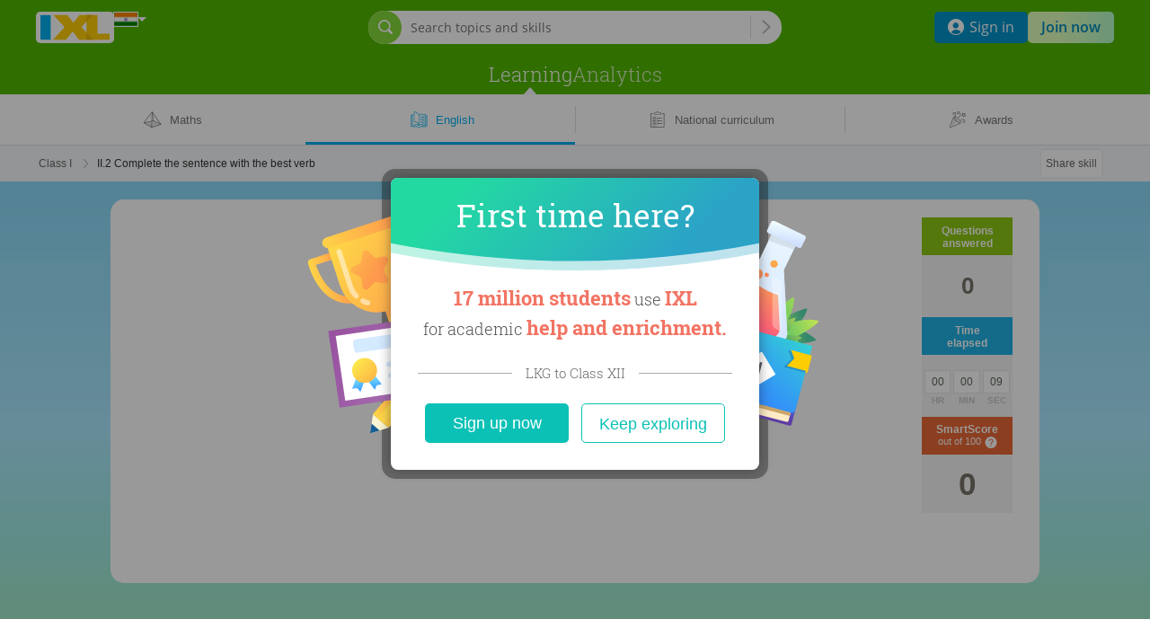

--- FILE ---
content_type: text/html;charset=UTF-8
request_url: https://in.ixl.com/english/class-i/complete-the-sentence-with-the-best-verb
body_size: 24277
content:




































<!DOCTYPE HTML PUBLIC "-//W3C//DTD HTML 4.01 Transitional//EN" "http://www.w3.org/TR/html4/loose.dtd">
<html lang='en-IN'>
<head>
  



<link rel="icon" href="/ixl-favicon.png">

<script src="/dv3/eNnAxBztSMkGPkdY3RPUkYYl5nQ/yui3/prepage/preventDefault-min.js"></script>


  <script src="/dv3/eNnAxBztSMkGPkdY3RPUkYYl5nQ/yui3/prepage/polyfill-min.js"></script>



<meta name="com.silverpop.brandeddomains" content="www.pages02.net,email.ixl.com,www.ixl.com,au.ixl.com,ca.ixl.com,eu.ixl.com,in.ixl.com,ie.ixl.com,nz.ixl.com,sg.ixl.com,za.ixl.com,uk.ixl.com">
<meta name="com.silverpop.cothost" content="pod2.ibmmarketingcloud.com">



<script type='text/javascript' src='/frontend/runtime/runtime.779bf164045a41eda02f.bundle.js'></script><script type='text/javascript' src='/frontend/sunshineGlobals/sunshineGlobals.78cdce211f0256e9b6b5.bundle.js'></script>
  <title>
    IXL - Complete the sentence with the best verb (Class I English practice)
  </title>

  <meta name="description" content="Fun English practice! Improve your skills with free problems in 'Complete the sentence with the best verb' and thousands of other practice lessons.">
  
    <meta name="viewport" content="width=device-width, initial-scale=1" />
  
  
  <meta name="robots" content="noarchive">

  

  
    
    <meta property="og:title" content="Practising Class I English: 'Complete the sentence with the best verb'"/>
    <meta property="og:url" content="https://in.ixl.com/english/class-i/complete-the-sentence-with-the-best-verb"/>
    <meta property="og:type" content="website"/>
    <meta property="og:site_name" content="IXL Learning"/>
    <meta property="og:description" content="Improve your English skills by practising free problems in 'Complete the sentence with the best verb' and thousands of other practice lessons."/>
    
      <meta property="og:image" content="https://in.ixl.com/dv3/powZqMuTE7du4asFrVyNGxxoqkw/yui3/opengraph/assets/ela.png"/>
    
    
      <meta property="og:image" content="https://in.ixl.com/dv3/powZqMuTE7du4asFrVyNGxxoqkw/yui3/opengraph/assets/general.png"/>
    
    <meta property="og:image" content="https://in.ixl.com/static/ixl/socialSharing/images/square-og-icon.png"/>
    <meta property="og:image" content="https://in.ixl.com/screenshot/533efc0537c49f1406254b19cdd148dfe3a5e6cd.png"/>
  

  <link rel="stylesheet" href="/dv3/_X9hSLT90uWHrKLuAk3Lczsv7ac/yui3/crisp/crisp-css-base-min.css">
<link rel="stylesheet" href="/dv3/_X9hSLT90uWHrKLuAk3Lczsv7ac/yui3/crisp/crisp-css-buttons-min.css">
<link rel="stylesheet" href="/dv3/_X9hSLT90uWHrKLuAk3Lczsv7ac/yui3/crisp/crisp-css-forms-min.css">

  <link rel="preconnect" href="https://www.googletagmanager.com">
<link rel="preconnect" href="https://www.google-analytics.com">
<link rel="prefetch" href="/yui2.9.0/yuiloader/yuiloader-min.js">
<link rel="prefetch" href="/yui2.9.0/cookie/cookie-min.js">
<link rel="prefetch" href="/yui2.9.0/utilities/utilities.js">
<link rel="prefetch" href="/yui2.9.0/container/container-min.js">
<link rel="prefetch" href="/yui2.9.0/menu/assets/skins/sam/menu.css">
<link rel="prefetch" href="/yui2.9.0/menu/menu-min.js">
<link rel="prefetch" href="/dv3/HOEURxqW3vVVAw9X8gu9l7YvQ3k/static/math/common/ixlloader.js">
<link rel="prefetch" href="/dv3/HOEURxqW3vVVAw9X8gu9l7YvQ3k/static/math/common/utils.js">
<link rel="prefetch" href="/dv3/HOEURxqW3vVVAw9X8gu9l7YvQ3k/static/math/common/flowdialog.js">
<link rel="prefetch" href="/dv3/HOEURxqW3vVVAw9X8gu9l7YvQ3k/static/math/account/login.js">
<link rel="prefetch" href="/dv3/HOEURxqW3vVVAw9X8gu9l7YvQ3k/static/math/marketing/marketing.js">
<link rel="prefetch" href="/dv3/HOEURxqW3vVVAw9X8gu9l7YvQ3k/static/math/navigation/international/international.js">

  <link rel="stylesheet" href="/dv3/HOEURxqW3vVVAw9X8gu9l7YvQ3k/static/math/css/style.css "/>
  <link rel="stylesheet" href="/dv3/V6MsXkRYTNex6BpL-hOKuWEMF20/yui3/site-nav/site-nav-css-min.css">


  
  
  
    
    
    
  














  














<link rel="stylesheet" href="/dv3/HOEURxqW3vVVAw9X8gu9l7YvQ3k/static/math/marketing/css/marketing.css "/>
<link rel="stylesheet" href="/dv3/HOEURxqW3vVVAw9X8gu9l7YvQ3k/static/ixl/practice/ixl-practice-crate.css "/>
<link rel="stylesheet" href="/dv3/HOEURxqW3vVVAw9X8gu9l7YvQ3k/static/ixl/practice/ixl-html-crate.css "/>

<link rel="stylesheet" href="/combo/dv3/pjtKduLAQHwR5cflXGsT93JnjiY/yui3/practice/?modules=practice-css-audio-min.css,practice-css-practice-min.css,practice-css-stats-min.css,practice-css-multipart-min.css,practice-css-toggle-spanish-button-min.css">

<link rel="stylesheet" href="/combo/dv3/L8uhoe_3yCbQmXfJrICXkZR9mpk/yui3/webfont/?modules=webfont-css-robotoslab-min.css,webfont-css-rupee-min.css">




  

  <link rel='stylesheet' href='/frontend/sharedStyles/sharedStyles.7a884772cdda11faa218.bundle.css' /><link rel='stylesheet' href='/frontend/pebble-aquarium/pebble-aquarium.29eebc4be8be3446f375.bundle.css' />
  <link rel='stylesheet' href='/frontend/translationPopover/translationPopover.ac469ecb593abaafc201.bundle.css' />
  






<script>
  window.__NAVIGATION_DIRECT_LINKS_PROPS__ = {
    isSignedIn: false,
  };
</script>
<script type='text/javascript' src='/frontend/commons-build_output_build_work_client-js-dependencies_node_modules_core-js_internals_get-ite-732429/commons-build_output_build_work_client-js-dependencies_node_modules_core-js_internals_get-ite-732429.d7c877c3730f8ec132a7.bundle.js'></script><script type='text/javascript' src='/frontend/commons-build_output_build_work_client-js-dependencies_node_modules_redux_lib_index_js/commons-build_output_build_work_client-js-dependencies_node_modules_redux_lib_index_js.54e57b98ee54ba06a47a.bundle.js'></script><script type='text/javascript' src='/frontend/commons-ixl_header_navigation_modals_features_signin_signinSlice_js-ixl_header_navigation_mod-46b186/commons-ixl_header_navigation_modals_features_signin_signinSlice_js-ixl_header_navigation_mod-46b186.b648cd7bac66aa583708.bundle.js'></script><script type='text/javascript' src='/frontend/navigationDirectLinks/navigationDirectLinks.39e5fa45e27a34cbcf51.bundle.js'></script>

</head>
<body class="ixl-skin practice-jsp flush-footer pebble-aquarium responsive edition-in social-sharing>">
  
    <div id="fb-root"></div>
  
  
    
    
    
    
    
    
  







<link rel='stylesheet' href='/frontend/header/header.bf9601931cfb8e62a580.bundle.css' />






















<link rel="stylesheet" href="/dv3/vXcLmBGnTSVoayXix0m4redVI00/yui3/common/common-css-cta-btn-min.css">



  <link rel="stylesheet" href="/combo/dv3/L8uhoe_3yCbQmXfJrICXkZR9mpk/yui3/webfont/?modules=webfont-css-opensans-min.css,webfont-css-roboto-min.css,webfont-css-robotoslab-min.css">







<script>
  window.__SSO_CLIENT_ID__ = '116858415990-0ib16tvd7bg1sn25f7m3641vsaf2tfkn.apps.googleusercontent.com';
</script>




<div class="promo-marketing-banners-container"> 
  
    





<!DOCTYPE html>
<html lang="en">
<div id="promo-banner-wrapper" class="promo-banner-wrapper">
  
  <div id="promo-banner" class="promo-banner"></div>
</div>
</html>
  
  

































<script>
  var CTAs = document.querySelectorAll('.trial-banner-cta');

  // track clicks by Google Analytics
  function onClick(event) {
    var id = event.target.id;
    window['gaq'] = window['gaq'] || function() {
      (window['gaq'].q = window['gaq'].q || []).push(arguments);
    };
    var gaq = window['gaq'];
    gaq('send', 'event', 'Trial banner interactions', 'Link clicked', id + ' clicked');
  }

  Array.prototype.forEach.call(CTAs, function(cta) {
    cta.addEventListener('click', onClick);
  });

  // BPD-1478: Track clicking on the merge invite banner.
  const mergeInviteButtonLink = document.querySelector('[data-tracking-class="merge-invite-btn"]');
  if (mergeInviteButtonLink) {
    mergeInviteButtonLink.addEventListener('click', function() {
      if (gaq) {
        gaq('send', 'event', 'TeacherMerge', 'Click', 'AcceptInviteFromBanner');
      }
    });
  }

  // DISC-4682: AU Webinar Banner click tracking
  

  // DISC-4491: CA Webinar Banner click tracking
  

  // DISC-4587: UK Webinar Banner click tracking
  
</script>

  
    





<!DOCTYPE html>
<html lang="en">
<div id="banners-wrapper" class="banners-wrapper">
  
  
  
  <div id="banner-carousel" class="banner-carousel"></div>
</div>
</html>

<style>
  .banners-placeholder {
    visibility: hidden;
    box-sizing: border-box;
    font: 13px/18px Open Sans, sans-serif;
    margin: auto;
    display: flex;
    flex-direction: column;
    text-align: center;
    padding: 7px 67px 7px 42px;

    &.single-banner-sent {
      padding-left: 20px;
    }
  }

  @media screen and (min-width: 800px) {
    .banners-placeholder {
      padding: 15px 67px 15px 42px;
      text-align: left;
      flex-direction: row;
    }

    .banners-placeholder-cta {
      min-width: 140px;
    }
  }
</style>
  
</div>
<div id="teacher-setup-dialogs-container"></div>
<div id="admin-contacts-modal-container"></div>






  
  
  
  
  







<div class="site-nav-outer
   signed-out
  
   default-nav
  
  
  
  
   with-sub-nav"
  
">
  <div class="shrinkable-site-nav-container">
    <div class="site-nav-header add-to-zindex-calculation site-nav-2022
      "
       data-has-user-nav-and-quick-login="true"
    >
      <input type="hidden" id="current_nav_category" value=""/>
      
      <input type="checkbox" id="header-menu-state">
      
      <input type="checkbox" id="mobile-search-state">
      <div class="category-menu-mask js-category-menu-mask"></div>
      
      <div id="hd" class="site-nav-header-container">
        <div class="box-site-nav-func signed-out">
          <div class="box-site-nav-func-left">
            
            
              <a
                class="site-nav-ixl-logo site-nav-ixl-logo-link"
                href="/"
                id="hd-logo"
                role="banner"
              >IXL Learning</a>
            
            
            
              








<div class="box-csd-flag">
  <a
    id="csd"
    href="/international"
    aria-label="International"
  >
    <div id="csd-flag-container" class="csd-indicator-flag csd-indicator-flag-in"></div>
    <span id="csd-arrow"></span>
  </a>
</div>
<script>
  var editionsJson =
    [{"fullName":"United States","editionConstant":1,"twoLetter":"us","editionUrl":"https://www.ixl.com"},{"fullName":"Australia","editionConstant":5,"twoLetter":"au","editionUrl":"https://au.ixl.com"},{"fullName":"Brasil","editionConstant":15,"twoLetter":"br","editionUrl":"https://br.ixl.com"},{"fullName":"Canada","editionConstant":2,"twoLetter":"ca","editionUrl":"https://ca.ixl.com"},{"fullName":"España","editionConstant":13,"twoLetter":"es","editionUrl":"https://es.ixl.com"},{"fullName":"France","editionConstant":12,"twoLetter":"fr","editionUrl":"https://fr.ixl.com"},{"fullName":"United States","editionConstant":18,"twoLetter":"il","editionUrl":"https://pro.ixl.com"},{"fullName":"India","editionConstant":10,"twoLetter":"in","editionUrl":"https://in.ixl.com"},{"fullName":"Ireland","editionConstant":4,"twoLetter":"ie","editionUrl":"https://ie.ixl.com"},{"fullName":"Latinoamérica","editionConstant":17,"twoLetter":"lm","editionUrl":"https://la.ixl.com"},{"fullName":"New Zealand","editionConstant":6,"twoLetter":"nz","editionUrl":"https://nz.ixl.com"},{"fullName":"South Africa","editionConstant":7,"twoLetter":"za","editionUrl":"https://za.ixl.com"},{"fullName":"United Kingdom","editionConstant":3,"twoLetter":"uk","editionUrl":"https://uk.ixl.com"}];
</script>


            
            
          </div>

          
          
          <form id="searchBar" data-cy="search-form" class="nav-search-box crisp-form" method="get" action='/search'>
            <div class="nav-search-input-container">
                <div class="signed-out-nav-search-bar-container">
                  <div class="box-search-input-btn desktop-nav-search-bar">
                    <input
                      type='search'
                      autocomplete='off'
                      class='nav-search-input'
                      maxlength='200'
                      name='q'
                      placeholder='Search topics and skills'
                      value=''
                      aria-label="Search topics and skills"
                      data-cy="search-input"
                    />
                    <input type='hidden' name='resultPageOrigin' value='searchbar'/>
                    <div class="nav-search-icon"></div>
                    <div class="nav-search-divider"></div>
                    <button
                      type="submit"
                      class="nav-search-button site-nav-header-button"
                      aria-label="Search topics and skills"
                    >
                    </button>
                  </div>
                  <div class="nav-search-popover-container signed-out-nav-search-popover-container">
                    <button
                      class="signed-out-nav-desktop-search-trigger"
                      type="button"
                      aria-label="Open search bar"
                    >
                      <span class="signed-out-desktop-nav-search-icon-bg">
                        <span class="signed-out-desktop-nav-search-icon"></span>
                      </span>
                    </button>
                  </div>
                  <div class="non-responsive-signed-out-nav-icon-container">
                    <button
                      class="signed-out-nav-desktop-search-trigger"
                      type="button"
                      aria-hidden="true"
                      disabled
                    >
                      <span class="signed-out-desktop-nav-search-icon-bg">
                        <span class="signed-out-desktop-nav-search-icon"></span>
                      </span>
                    </button>
                  </div>
                </div>
              <div class='searchResultsContainer' style='display: none' data-cy="search-results-container">
                <div class='searchResults'></div>
              </div>
            </div>
          </form>
          
          

          <div class="box-site-nav-func-right">
            
            
            <div class="mobile-search-state-label-container">
              <button id="mobile-search-toggle-btn" class="mobile-search-state-label" aria-controls="searchBar" aria-haspopup="true">
                <img src="/dv3/V6MsXkRYTNex6BpL-hOKuWEMF20/yui3/site-nav/assets/icon-mag-glass-white.svg" alt="Search for skill"/>
              </button>
            </div>
            

            
            

            
            
              
              
                
                
                  <a
                    class="site-nav-lk lk-join-now"
                    href="/membership"
                  ><span class="lk-text">Join now</span></a>
                
              
            
            
            
            
            
              <button id="header-menu-toggle-btn" class="header-menu-state-label" aria-label="Open navigation menu" aria-controls="mobile-nav-content" aria-haspopup="true" data-cy="header-menu-toggle-btn"></button>
              





  <div class="signed-out-nav-buttons-container">
    <a
        class="site-nav-button site-nav-button-sign-in"
        data-cy="site-nav-button-sign-in"
        href="/signin"
    >
      <img class="site-nav-button-sign-in-icon" alt="" aria-hidden="true"
           src="/dv3/V6MsXkRYTNex6BpL-hOKuWEMF20/yui3/site-nav/assets/user-icon-round.svg" />
      <span>Sign in</span>
    </a>
    <a
      class="site-nav-button site-nav-button-membership"
      href="/membership/family/pricing"
    >
      Join now
    </a>
  </div>


            
          </div>
        </div>
        





<div id="mobile-nav-content" class="box-site-nav-content">
  <div class="visible-content">
  
  <div class="site-nav-ixl-logo-container">
    
    
      <a
        class="site-nav-ixl-logo site-nav-ixl-logo-link"
        href="/"
        id="hd-logo"
        role="banner"
      >IXL Learning</a>
    
  </div>

  
  
  <nav id="ixl-nav-categories" class="box-site-nav-categories has-site-nav-category-selected"
      
      role="navigation"
      data-cy="ixl-nav-categories"
  >
    





<ul class="box-site-nav-categories-container category-menus" data-cy="category-menu-list">
  
  
    
      
      <li class="ixl-nav-category-entry
        "
          data-cy="learning-category-entry"
      >
        <a
          data-cy="site-nav-category"
          class="site-nav-category
             site-nav-category-selected js-hide-caret
            "
          href="/maths"
          data-google-analytics="Main navigation.Category clicked.Learning"
        >Learning</a>
        
          <nav class="category-menu hover-active">
            <ul class="category-menu-list">
              
                
                
                  
                  
                    
                    <div
                      class="grid-item x-0 y-0"
                      data-cy="category-menu-column"
                    >
                      
                        <li class="menu-list-item" data-cy="category-menu-item">
                          <div class="subcategory-header">
                            <a
                              href="/maths"
                              class="subcategory-header-link category-menu-link category-menu-subcat-math"
                              data-google-analytics="Main navigation.Header in hover menu clicked.Learning - Maths"
                              data-cy="category-menu-subcategory-header-link"
                            >
                              <svg aria-hidden="true" class="subcategory-icon" width="21" height="19" viewBox="0 0 21 19" xmlns="http://www.w3.org/2000/svg">
<path opacity="0.2" fill-rule="evenodd" clip-rule="evenodd" d="M9.34502 17.8062C9.94256 17.6134 19.0496 14.5511 19.0496 14.5511C19.0496 14.5511 11.359 10.3532 11.261 10.3829C9.40807 10.9511 1.27571 12.8535 1.08301 12.8535L9.34502 17.8062Z"/>
<path fill-rule="evenodd" clip-rule="evenodd" d="M9.5407 0.326042L9.81481 0.00167847L10.0583 0.348429C10.0597 0.350447 10.0612 0.352482 10.0626 0.354534L20.1478 14.7174L9.47294 18.146C9.46815 18.1476 9.4633 18.1492 9.45841 18.1506L9.3256 18.1933L9.20427 18.1223C9.20063 18.1203 9.19703 18.1182 9.19348 18.116L0.118164 12.808L0.341253 12.5123L0.735778 11.9893L1.77593 10.6107L4.93261 6.4271C7.80505 2.62064 9.34189 0.585122 9.52164 0.350451C9.52762 0.342011 9.53398 0.333866 9.5407 0.326042ZM9.43622 1.55449C8.67112 2.56733 7.23777 4.46612 5.46051 6.82129L2.30186 11.0075L1.26172 12.3861L1.18249 12.4911L9.21415 10.5749L9.43622 1.55449ZM9.19738 11.2562L1.7911 13.0233L9.04936 17.2685L9.19738 11.2562ZM9.70566 17.3793L9.86029 11.098L11.3929 10.7324L18.5818 14.5284L9.70566 17.3793ZM9.87707 10.4167L10.0565 3.12804C10.109 3.14776 10.1672 3.15433 10.2265 3.14441C10.4059 3.11439 10.527 2.94459 10.497 2.76515L10.3552 1.91772L18.7489 13.8716L11.7358 10.1684L11.5517 9.0681C11.5217 8.88867 11.3519 8.76755 11.1724 8.79758C10.993 8.8276 10.8719 8.9974 10.9019 9.17684L11.0621 10.134L9.87707 10.4167ZM11.3408 7.80751L11.1298 6.54692C11.0998 6.36749 10.93 6.24637 10.7506 6.2764C10.5711 6.30642 10.45 6.47622 10.48 6.65566L10.691 7.91625C10.721 8.09568 10.8908 8.2168 11.0702 8.18677C11.2497 8.15675 11.3708 7.98695 11.3408 7.80751ZM10.7079 4.02574L10.9189 5.28633C10.9489 5.46577 10.8278 5.63557 10.6484 5.66559C10.4689 5.69562 10.2991 5.5745 10.2691 5.39507L10.0582 4.13448C10.0281 3.95504 10.1492 3.78524 10.3287 3.75521C10.5081 3.72519 10.6779 3.84631 10.7079 4.02574Z"/>
</svg>

                              <span class="subcategory-header-label"><span data-cy="category-menu-subcategory-header-link-label">Maths</span></span>
                            </a>
                          </div>
                          <div class="subcategory-list">
                            
                              <ul class="subcategory-row ">
                                
                                  
                                  <li class="subcategory-item">
                                    <a
                                      href="/maths"
                                      class="subcategory-item-link category-menu-link category-menu-page-math-skills"
                                      data-google-analytics="Main navigation.Link in hover menu clicked.Maths - By class"
                                      data-cy="category-menu-subcategory-item-link"
                                    >
                                      By class
                                    </a>
                                  </li>
                                
                                  
                                    <img src="/dv3/V6MsXkRYTNex6BpL-hOKuWEMF20/yui3/site-nav/assets/ellipse.svg" alt="" class="ellipse"/>
                                  
                                  <li class="subcategory-item">
                                    <a
                                      href="/maths/topics"
                                      class="subcategory-item-link category-menu-link category-menu-page-math-by-topic"
                                      data-google-analytics="Main navigation.Link in hover menu clicked.Maths - By topic"
                                      data-cy="category-menu-subcategory-item-link"
                                    >
                                      By topic
                                    </a>
                                  </li>
                                
                              </ul>
                            
                          </div>
                        </li>
                      
                        <li class="menu-list-item" data-cy="category-menu-item">
                          <div class="subcategory-header">
                            <a
                              href="/english"
                              class="subcategory-header-link category-menu-link category-menu-subcat-ela"
                              data-google-analytics="Main navigation.Header in hover menu clicked.Learning - English"
                              data-cy="category-menu-subcategory-header-link"
                            >
                              <svg aria-hidden="true" class="subcategory-icon" width="20" height="19" viewBox="0 0 20 19" xmlns="http://www.w3.org/2000/svg">
  <path opacity="0.2" fill-rule="evenodd" clip-rule="evenodd" d="M16.2289 5.28529V4.39341H13.4371C13.1135 4.39341 12.8491 4.70882 12.8491 5.09753V12.3932C12.8491 12.7819 13.1135 13.0973 13.4371 13.0973C13.7624 13.0973 14.0251 13.4119 14.0251 13.8006V15.3348C14.0251 15.7235 14.2887 16.0381 14.6131 16.0381H17.8446C18.1691 16.0381 18.4326 15.7235 18.4326 15.3348V5.98859C18.4326 5.59988 18.1691 5.28529 17.8446 5.28529H16.2289Z"/>
<path fill-rule="evenodd" clip-rule="evenodd" d="M4.71714 3.86314V11.4263C4.71714 11.5915 4.84709 11.7274 5.01209 11.7349C7.97259 11.8679 9.54651 13.0898 9.87322 14.8762C9.7533 14.7791 9.63279 14.6978 9.50043 14.6247C8.92506 14.3063 8.22317 14.2405 7.43783 14.3671C7.14683 14.4136 6.91482 14.4673 6.4215 14.594C5.98865 14.7051 5.80181 14.7496 5.56973 14.7924C4.74153 14.9441 3.9076 14.9365 3.12829 14.7643V3.86314H4.71714ZM4.71714 3.23396H2.81371H2.79917C2.63332 3.23396 2.49887 3.37481 2.49887 3.54855L2.49912 3.56143V4.28989H1.86574C1.35518 4.28989 0.940918 4.70415 0.940918 5.21471V16.2311C0.940918 16.7416 1.35515 17.1551 1.86574 17.1551H8.27822C8.35721 17.6708 8.77951 18.0412 9.28739 18.0412H11.058C11.5765 18.0412 12.0058 17.6551 12.0739 17.1551H18.4788C18.99 17.1551 19.4044 16.7418 19.4044 16.2311V5.21471C19.4044 4.70396 18.99 4.28989 18.4788 4.28989H18.0901V3.44075C18.0901 3.42757 18.0893 3.41458 18.0877 3.40182C18.0887 3.37174 18.0853 3.34101 18.0771 3.31044C18.0322 3.1426 17.8597 3.04294 17.6919 3.08785C16.8466 3.31403 15.9281 3.33984 15.017 3.17212C14.7835 3.12943 14.596 3.08484 14.1727 2.97633C13.6694 2.84733 13.4396 2.79412 13.1485 2.74758C12.3636 2.62104 11.6617 2.68692 11.0862 3.00531C10.8202 3.15233 10.602 3.33224 10.3404 3.60742C9.41583 1.91125 7.16852 0.137718 5.02596 0.137718C4.8554 0.137718 4.71714 0.275983 4.71714 0.446542V3.23396ZM10.5554 4.30681V15.0136C10.7301 14.8519 10.8959 14.7299 11.0862 14.6247C11.6617 14.3063 12.3636 14.2405 13.1485 14.367C13.4399 14.4136 13.6719 14.4673 14.1769 14.597C14.5981 14.7051 14.7849 14.7496 15.0167 14.7923C15.8935 14.9529 16.7148 14.963 17.4609 14.8032V3.78711C16.6363 3.95045 15.7653 3.94961 14.9034 3.79097C14.6511 3.74482 14.454 3.69796 14.0089 3.58387C13.5318 3.46158 13.3148 3.41134 13.0488 3.3688C12.3903 3.26264 11.8248 3.31572 11.3907 3.5559C11.1246 3.70295 10.9018 3.91087 10.5595 4.30216L10.5554 4.30681ZM17.8342 15.3608C16.9354 15.5975 15.9495 15.6028 14.903 15.4111C14.6519 15.3649 14.4557 15.3181 14.0088 15.2034C13.5341 15.0815 13.3151 15.0308 13.0488 14.9882C12.3903 14.8821 11.8248 14.9351 11.3907 15.1753C11.1246 15.3224 10.9018 15.5303 10.5595 15.9216C10.4904 16.0006 10.3905 16.0367 10.2934 16.0277C10.1963 16.0367 10.0963 16.0006 10.0272 15.9216C9.68498 15.5303 9.4621 15.3224 9.19595 15.1753C8.76193 14.9351 8.19648 14.8821 7.53756 14.9883C7.27163 15.0308 7.05261 15.0815 6.56633 15.2064C6.13105 15.3181 5.9348 15.3649 5.6834 15.4112C4.68526 15.594 3.67582 15.5661 2.74062 15.3173C2.60212 15.2844 2.49912 15.1598 2.49912 15.0113V4.91907H1.86574C1.70266 4.91907 1.57009 5.05163 1.57009 5.21471V16.2311C1.57009 16.3939 1.70237 16.5259 1.86574 16.5259H8.60056C8.79117 16.5259 8.93799 16.6941 8.91228 16.8829L8.89127 17.0159C8.89127 17.2341 9.06913 17.412 9.28739 17.412H11.058C11.2762 17.412 11.4541 17.2341 11.4568 16.9749L11.4798 16.7995C11.5004 16.6429 11.6338 16.5259 11.7917 16.5259H18.4788C18.6429 16.5259 18.7753 16.3939 18.7753 16.2311V5.21471C18.7753 5.05157 18.6426 4.91907 18.4788 4.91907L18.0901 4.8984V15.0517C18.0901 15.2054 17.9799 15.3333 17.8342 15.3608ZM9.93772 13.3573V4.18445C9.26793 2.68236 7.25085 0.943558 5.33478 0.769578V11.1349C7.61639 11.2968 9.15179 12.1186 9.93772 13.3573ZM12.7824 6.25416C12.4232 6.16227 12.0258 6.22362 11.7131 6.41929C11.5904 6.49599 11.4288 6.45877 11.3521 6.33615C11.2754 6.21353 11.3127 6.05195 11.4353 5.97525C11.8697 5.70349 12.4144 5.61939 12.9134 5.74703C13.1019 5.79615 13.2427 5.85495 13.5423 5.9972C13.6634 6.05467 13.7174 6.07975 13.7835 6.10826C14.4338 6.38827 15.1734 6.46189 15.8676 6.31571C16.0091 6.28591 16.148 6.37648 16.1778 6.51801C16.2076 6.65954 16.1171 6.79843 15.9755 6.82824C15.1757 6.99667 14.3259 6.91209 13.5762 6.58924C13.5022 6.55735 13.4444 6.5305 13.3116 6.46747C13.0475 6.34211 12.9274 6.29195 12.7824 6.25416ZM11.7372 9.28921C12.0501 9.09349 12.4472 9.03233 12.8052 9.12475C12.953 9.16276 13.0727 9.21264 13.3413 9.34007C13.4698 9.40102 13.527 9.42752 13.6003 9.45916C14.3501 9.782 15.1998 9.86661 15.9989 9.69814C16.1404 9.66831 16.231 9.52939 16.2011 9.38787C16.1713 9.24635 16.0324 9.15581 15.8909 9.18564C15.1975 9.33181 14.4579 9.25817 13.8076 8.97818C13.7421 8.94989 13.6887 8.92514 13.5681 8.86797C13.267 8.72512 13.1266 8.66659 12.9358 8.61755C12.4391 8.48929 11.8942 8.57321 11.4594 8.84516C11.3368 8.92187 11.2996 9.08345 11.3763 9.20607C11.453 9.32869 11.6146 9.36591 11.7372 9.28921ZM12.782 12.1366C12.4232 12.0441 12.026 12.1053 11.7131 12.301C11.5904 12.3777 11.4288 12.3405 11.3521 12.2179C11.2754 12.0953 11.3127 11.9337 11.4353 11.857C11.8701 11.585 12.4149 11.5011 12.9127 11.6294C13.1016 11.6781 13.2434 11.7372 13.5362 11.876L13.5441 11.8798C13.6641 11.9367 13.7179 11.9617 13.7835 11.99C14.4338 12.27 15.1734 12.3436 15.8676 12.1974C16.0091 12.1676 16.148 12.2582 16.1778 12.3997C16.2076 12.5413 16.1171 12.6802 15.9755 12.71C15.1757 12.8784 14.3259 12.7938 13.5762 12.471C13.5028 12.4393 13.4452 12.4126 13.3195 12.353L13.3116 12.3492C13.0487 12.2245 12.928 12.1742 12.782 12.1366Z"/>
</svg>

                              <span class="subcategory-header-label"><span data-cy="category-menu-subcategory-header-link-label">English</span></span>
                            </a>
                          </div>
                          <div class="subcategory-list">
                            
                              <ul class="subcategory-row ">
                                
                                  
                                  <li class="subcategory-item">
                                    <a
                                      href="/english"
                                      class="subcategory-item-link category-menu-link category-menu-page-ela-skills"
                                      data-google-analytics="Main navigation.Link in hover menu clicked.English - By class"
                                      data-cy="category-menu-subcategory-item-link"
                                    >
                                      By class
                                    </a>
                                  </li>
                                
                                  
                                    <img src="/dv3/V6MsXkRYTNex6BpL-hOKuWEMF20/yui3/site-nav/assets/ellipse.svg" alt="" class="ellipse"/>
                                  
                                  <li class="subcategory-item">
                                    <a
                                      href="/english/topics"
                                      class="subcategory-item-link category-menu-link category-menu-page-ela-by-topic"
                                      data-google-analytics="Main navigation.Link in hover menu clicked.English - By topic"
                                      data-cy="category-menu-subcategory-item-link"
                                    >
                                      By topic
                                    </a>
                                  </li>
                                
                              </ul>
                            
                          </div>
                        </li>
                      
                    </div>
                  
                
                  
                  
                    
                    <div
                      class="grid-item x-1 y-0"
                      data-cy="category-menu-column"
                    >
                      
                        <li class="menu-list-item" data-cy="category-menu-item">
                          <div class="subcategory-header">
                            <a
                              href="/standards"
                              class="subcategory-header-link category-menu-link category-menu-subcat-regional-curriculum"
                              data-google-analytics="Main navigation.Header in hover menu clicked.Learning - National curriculum"
                              data-cy="category-menu-subcategory-header-link"
                            >
                              <svg class="subcategory-icon" aria-hidden="true" width="15" height="18" viewBox="0 0 19 22" xmlns="http://www.w3.org/2000/svg">
<path opacity="0.2" fill-rule="evenodd" clip-rule="evenodd" d="M4.13947 6.42786C3.19847 6.42786 2.30147 6.60986 1.47247 6.92586V20.8869C2.30147 21.2039 3.19847 21.3849 4.13947 21.3849C8.26947 21.3849 11.6185 18.0369 11.6185 13.9069C11.6185 9.77686 8.26947 6.42786 4.13947 6.42786Z"/>
<path fill-rule="evenodd" clip-rule="evenodd" d="M13.0792 1.42188C13.9458 1.42188 14.6482 2.12466 14.6482 2.99188V3.12888C14.6482 3.99619 13.9457 4.69988 13.0792 4.69988H5.72217C4.85484 4.69988 4.15217 3.99639 4.15217 3.12888V2.99188C4.15217 2.12446 4.85475 1.42188 5.72217 1.42188H7.63754C7.81249 0.609299 8.53545 -0.00012207 9.40017 -0.00012207C10.2649 -0.00012207 10.9878 0.609299 11.1628 1.42188H13.0792ZM17.7005 3.38188V20.8319H0.989468V3.38188H3.17447V2.47188H0.0794678V21.7419H18.6105V2.47188H15.5145V3.38188H17.7005ZM4.62265 17.9806C4.58764 17.9596 4.55495 17.9334 4.52571 17.9021L3.36871 16.6621C3.20048 16.4818 3.21026 16.1992 3.39056 16.031C3.57086 15.8628 3.8534 15.8726 4.02163 16.0529L4.85147 16.9422L6.34225 15.3333C6.50985 15.1524 6.79235 15.1417 6.97324 15.3093C7.15412 15.4769 7.16489 15.7594 6.99729 15.9402L5.18029 17.9012C5.03397 18.0592 4.80008 18.0874 4.62269 17.9805L4.62265 17.9806ZM4.31481 14.0711C4.34405 14.1024 4.37674 14.1286 4.41175 14.1496L4.41179 14.1495C4.58918 14.2564 4.82307 14.2282 4.96939 14.0702L6.78639 12.1092C6.95399 11.9284 6.94322 11.6459 6.76234 11.4783C6.58145 11.3107 6.29895 11.3214 6.13135 11.5023L4.64057 13.1112L3.81073 12.2219C3.6425 12.0416 3.35996 12.0318 3.17966 12.2C2.99936 12.3682 2.98958 12.6508 3.15781 12.8311L4.31481 14.0711ZM4.62405 9.35135L6.11475 7.74251C6.28235 7.56163 6.56485 7.55086 6.74574 7.71846C6.92662 7.88606 6.93739 8.16856 6.76979 8.34945L4.95279 10.3104C4.83519 10.4374 4.66102 10.4805 4.50508 10.4371C4.42836 10.4158 4.35636 10.3738 4.29809 10.3113L3.14109 9.07026C2.97293 8.88989 2.98282 8.60735 3.16319 8.4392C3.34356 8.27104 3.62609 8.28093 3.79425 8.4613L4.62405 9.35135ZM15.3866 17.0638H9.34457C9.09797 17.0638 8.89807 16.8639 8.89807 16.6173C8.89807 16.3707 9.09797 16.1708 9.34457 16.1708H15.3866C15.6332 16.1708 15.8331 16.3707 15.8331 16.6173C15.8331 16.8639 15.6332 17.0638 15.3866 17.0638ZM9.34457 13.2328H15.3866C15.6332 13.2328 15.8331 13.0329 15.8331 12.7863C15.8331 12.5397 15.6332 12.3398 15.3866 12.3398H9.34457C9.09797 12.3398 8.89807 12.5397 8.89807 12.7863C8.89807 13.0329 9.09797 13.2328 9.34457 13.2328ZM15.3866 9.47298H9.34457C9.09797 9.47298 8.89807 9.27307 8.89807 9.02648C8.89807 8.77988 9.09797 8.57998 9.34457 8.57998H15.3866C15.6332 8.57998 15.8331 8.77988 15.8331 9.02648C15.8331 9.27307 15.6332 9.47298 15.3866 9.47298ZM9.40017 0.761878C9.97475 0.761878 10.4412 1.2283 10.4412 1.80288V2.18388H13.0792C13.5249 2.18388 13.8862 2.5454 13.8862 2.99188V3.12888C13.8862 3.57564 13.5246 3.93788 13.0792 3.93788H5.72217C5.27588 3.93788 4.91417 3.57575 4.91417 3.12888V2.99188C4.91417 2.5453 5.27559 2.18388 5.72217 2.18388H8.35917V1.80288C8.35917 1.2283 8.82559 0.761878 9.40017 0.761878Z"/>
</svg>

                              <span class="subcategory-header-label"><span data-cy="category-menu-subcategory-header-link-label">National curriculum</span></span>
                            </a>
                          </div>
                          <div class="subcategory-list">
                            
                              <ul class="subcategory-row ">
                                
                                  
                                  <li class="subcategory-item">
                                    <a
                                      href="/standards/maths"
                                      class="subcategory-item-link category-menu-link category-menu-page-math-curriculum-alignments"
                                      data-google-analytics="Main navigation.Link in hover menu clicked.National curriculum - Maths curriculum alignments"
                                      data-cy="category-menu-subcategory-item-link"
                                    >
                                      Maths curriculum alignments
                                    </a>
                                  </li>
                                
                              </ul>
                            
                              <ul class="subcategory-row ">
                                
                                  
                                  <li class="subcategory-item">
                                    <a
                                      href="/standards/english"
                                      class="subcategory-item-link category-menu-link category-menu-page-english-curriculum-alignments"
                                      data-google-analytics="Main navigation.Link in hover menu clicked.National curriculum - English curriculum alignments"
                                      data-cy="category-menu-subcategory-item-link"
                                    >
                                      English curriculum alignments
                                    </a>
                                  </li>
                                
                              </ul>
                            
                          </div>
                        </li>
                      
                    </div>
                  
                
                  
                  
                    
                    <div
                      class="grid-item x-2 y-0"
                      data-cy="category-menu-column"
                    >
                      
                        <li class="menu-list-item" data-cy="category-menu-item">
                          <div class="subcategory-header">
                            <a
                              href="/awards"
                              class="subcategory-header-link category-menu-link category-menu-subcat-awards-signed-out"
                              data-google-analytics="Main navigation.Header in hover menu clicked.Learning - Awards"
                              data-cy="category-menu-subcategory-header-link"
                            >
                              <svg aria-hidden="true" class="subcategory-icon" width="20" height="18" viewBox="0 0 20 18" xmlns="http://www.w3.org/2000/svg">
<path opacity="0.2" fill-rule="evenodd" clip-rule="evenodd" d="M6.57888 7.34208C7.41312 6.73926 8.87818 7.75549 9.47029 8.38385C10.0624 9.0122 10.3729 9.9922 9.97677 10.7597C9.75441 11.1913 5.127 15.1401 4.11653 15.7849C3.49888 16.1777 2.73959 15.5584 3.01135 14.8782C4.049 12.2898 6.2643 7.6262 6.57888 7.34208Z"/>
<path fill-rule="evenodd" clip-rule="evenodd" d="M10.5871 2.93802C11.3985 2.93802 12.0563 2.28052 12.0563 1.46884C12.0563 0.657735 11.3982 -0.000335693 10.5871 -0.000335693C9.77591 -0.000335693 9.1171 0.657818 9.1171 1.46884C9.1171 2.28044 9.77566 2.93802 10.5871 2.93802ZM1.03713 16.4368C1.06633 16.3611 1.12582 16.2078 1.2094 15.9933C1.34865 15.636 1.50453 15.2379 1.6733 14.8091C2.15555 13.584 2.64456 12.3589 3.11052 11.2152C3.17147 11.0656 3.23171 10.9182 3.29118 10.773C4.46756 7.903 5.21975 6.22398 5.52639 5.91693L5.79503 5.6483C6.07994 5.36379 6.54122 5.32839 7.1106 5.4947C7.78068 3.66441 7.68913 2.01936 6.63524 1.72231C5.76286 1.47625 5.15419 1.87247 5.15419 2.54503C5.15419 3.06917 5.81889 3.36459 6.11126 3.07222L6.57712 3.53808C5.86207 4.25313 4.49537 3.64571 4.49537 2.54503C4.49537 1.41094 5.5422 0.729486 6.81403 1.08821C8.39431 1.53363 8.533 3.56531 7.72766 5.73312C8.65142 6.16696 9.75463 6.99332 10.8272 8.06635C12.8905 10.1296 14.0412 12.3025 13.2451 13.0987L13.245 13.0988L13.2451 13.0988L13.2379 13.106C13.2004 13.1438 13.1224 13.222 12.9766 13.3671C12.6697 13.674 10.9912 14.4263 8.12186 15.6026C7.97645 15.6622 7.82872 15.7226 7.67879 15.7837C6.53516 16.2497 5.31012 16.7388 4.08512 17.221C3.6564 17.3898 3.2583 17.5457 2.90099 17.685C2.68654 17.7685 2.5333 17.828 2.45662 17.8576C2.02664 18.0324 1.53019 17.9657 1.22922 17.666C0.927929 17.3647 0.86084 16.8667 1.03713 16.4368ZM6.2608 6.11424C6.36524 6.01006 6.5782 6.00587 6.86839 6.08983C6.78618 6.27341 6.69673 6.45758 6.60023 6.64122L7.18345 6.94767C7.28957 6.74571 7.38829 6.5426 7.47924 6.33949C8.27611 6.7395 9.33857 7.509 10.3613 8.53216C12.1564 10.3273 13.1703 12.2417 12.7792 12.6328L12.7749 12.6372C12.3746 13.0161 10.4663 12.0027 8.67861 10.2151C6.88398 8.42048 5.87014 6.50562 6.26089 6.11433L6.2608 6.11424ZM5.6483 6.98851C5.95466 8.00776 6.89862 9.36683 8.21275 10.681C9.52661 11.9948 10.886 12.9389 11.9053 13.2453C11.1404 13.6202 9.71698 14.2366 7.87195 14.993C7.72698 15.0525 7.57968 15.1127 7.43018 15.1736C6.28924 15.6385 5.06653 16.1266 3.84378 16.608C3.41579 16.7765 3.01838 16.9321 2.66175 17.0711C2.44784 17.1545 2.29512 17.2138 2.21378 17.2452C2.00961 17.3281 1.79465 17.2993 1.6946 17.1996C1.59449 17.0995 1.56554 16.8846 1.64915 16.6806C1.68061 16.5992 1.73989 16.4465 1.82325 16.2326C1.96224 15.8759 2.11785 15.4785 2.28634 15.0504C2.7677 13.8276 3.25578 12.6048 3.72065 11.4638C3.78143 11.3146 3.84149 11.1676 3.90079 11.0229C4.65724 9.17737 5.27369 7.75357 5.6483 6.98851ZM11.3975 1.46884C11.3975 1.02159 11.0343 0.658488 10.5871 0.658488C10.1396 0.658488 9.77592 1.02182 9.77592 1.46884C9.77592 1.91636 10.1393 2.27919 10.5871 2.27919C11.0347 2.27919 11.3975 1.91659 11.3975 1.46884ZM13.4251 10.3108C13.3261 10.381 13.2578 10.4344 13.2246 10.4625L12.7995 9.95908C12.8462 9.91967 12.929 9.85505 13.0436 9.7736C13.2322 9.63968 13.4443 9.50609 13.6759 9.38129C14.614 8.8759 15.5823 8.65648 16.508 8.89961C16.7759 8.96998 17.034 9.07896 17.2802 9.22847C18.9627 10.2512 18.6499 12.2413 17.1289 12.4789C16.0372 12.6501 15.0845 11.7198 15.2695 10.953L15.9099 11.1074C15.8395 11.3996 16.3818 11.9292 17.027 11.828C17.9239 11.6879 18.11 10.5039 16.9382 9.79154C16.7467 9.67529 16.5475 9.59114 16.3406 9.53682C15.6051 9.34365 14.7934 9.5276 13.9884 9.96129C13.782 10.0725 13.5926 10.1918 13.4251 10.3108ZM18.5426 1.92688L18.0309 3.68483L19.1993 5.1406L17.2455 5.27194L16.2634 6.6951L15.5099 5.06418L13.8155 4.39192L15.245 3.32628L15.307 1.37232L16.8011 2.49425L18.5426 1.92688ZM15.9253 2.66049L16.6794 3.22679L17.5617 2.93934L17.3026 3.82986L17.8949 4.56797L16.8839 4.63593L16.3771 5.37041L15.9975 4.54887L15.1554 4.21478L15.8934 3.66465L15.9253 2.66049ZM10.4811 6.31148C12.3199 5.67746 13.2961 3.67135 12.6605 1.83301L13.2831 1.61773C14.0377 3.80013 12.8789 6.18161 10.6959 6.93432L10.4811 6.31148Z"/>
</svg>

                              <span class="subcategory-header-label"><span data-cy="category-menu-subcategory-header-link-label">Awards</span></span>
                            </a>
                          </div>
                          <div class="subcategory-list">
                            
                              <ul class="subcategory-row ">
                                
                                  
                                  <li class="subcategory-item">
                                    <a
                                      href="/awards"
                                      class="subcategory-item-link category-menu-link category-menu-page-student-awards"
                                      data-google-analytics="Main navigation.Link in hover menu clicked.Awards - Student awards"
                                      data-cy="category-menu-subcategory-item-link"
                                    >
                                      Student awards
                                    </a>
                                  </li>
                                
                              </ul>
                            
                          </div>
                        </li>
                      
                    </div>
                  
                
                  
                  
                
              
                
                
                  
                  
                
                  
                  
                
                  
                  
                
                  
                  
                
              
              
            </ul>
            
            
          </nav>
        
      </li>
    
  
    
      
      <li class="ixl-nav-category-entry
         no-category-menu"
          data-cy="analytics-category-entry"
      >
        <a
          data-cy="site-nav-category"
          class="site-nav-category
            
            "
          href="/analytics"
          data-google-analytics="Main navigation.Category clicked.Analytics"
        >Analytics</a>
        
      </li>
    
  
</ul>

<ul class="box-site-nav-categories-container hamburger category-list">
  
    
      <li class="ixl-nav-category-entry" data-cy="hamburger-category-item">
        
          <button
            class="hamburger-button category-hamburger"
            aria-expanded="false"
            aria-controls="cat_learning-nav"
          >
            <span class="button-text">Learning</span>
            <svg aria-hidden="true" class="right" width="10" height="16" viewBox="0 0 10 16" fill="none" xmlns="http://www.w3.org/2000/svg">
<path fill-rule="evenodd" clip-rule="evenodd" d="M0 1.29936L1.39726 0L10 8L1.39726 16L0 14.7006L7.2047 7.99908L0 1.29936Z" />
</svg>

          </button>
          <nav id="cat_learning-nav" class="category-nav hamburger-nav">
            <button
              class="back-button category-hamburger"
              aria-expanded="true"
              aria-controls="cat_learning-nav"
              data-cy="hamburger-category-back-button"
            >
              <svg aria-hidden="true" class="left" width="10" height="16" viewBox="0 0 10 16" fill="none" xmlns="http://www.w3.org/2000/svg">
<path fill-rule="evenodd" clip-rule="evenodd" d="M10 1.29936L8.60274 0L0 8L8.60274 16L10 14.7006L2.7953 7.99908L10 1.29936Z" />
</svg>

              <span class="back-button-text">All</span>
            </button>
            <h2 class="category-hamburger-title">Learning</h2>
            <ul class="subcategory-list hamburger-nav-list">
              
                
                  
                  <li data-cy="hamburger-subcategory-item">
                    
                      <button
                        class="hamburger-button subcategory-hamburger"
                        aria-expanded="false"
                        aria-controls="subcat_math-nav"
                      >
                        <span class="button-text">Maths</span>
                        <svg aria-hidden="true" class="right" width="10" height="16" viewBox="0 0 10 16" fill="none" xmlns="http://www.w3.org/2000/svg">
<path fill-rule="evenodd" clip-rule="evenodd" d="M0 1.29936L1.39726 0L10 8L1.39726 16L0 14.7006L7.2047 7.99908L0 1.29936Z" />
</svg>

                      </button>
                      <nav id="subcat_math-nav" class="hamburger-nav">
                        <button
                          class="back-button subcategory-hamburger"
                          aria-expanded="true"
                          aria-controls="subcat_math-nav"
                          data-cy="hamburger-subcategory-back-button"
                        >
                          <svg aria-hidden="true" class="left" width="10" height="16" viewBox="0 0 10 16" fill="none" xmlns="http://www.w3.org/2000/svg">
<path fill-rule="evenodd" clip-rule="evenodd" d="M10 1.29936L8.60274 0L0 8L8.60274 16L10 14.7006L2.7953 7.99908L10 1.29936Z" />
</svg>

                          <span class="back-button-text">Learning</span>
                        </button>
                        <h2 class="category-hamburger-title">Maths</h2>
                        <ul class="pages-list hamburger-nav-list">
                          
                            <li data-cy="hamburger-page-item">
                              <a
                                class="link page-hamburger"
                                href="/maths"
                                data-google-analytics="Hamburger menu.Page link clicked.Maths - By class"
                              ><span class="link-text">By class</span></a>
                            </li>
                          
                            <li data-cy="hamburger-page-item">
                              <a
                                class="link page-hamburger"
                                href="/maths/topics"
                                data-google-analytics="Hamburger menu.Page link clicked.Maths - By topic"
                              ><span class="link-text">By topic</span></a>
                            </li>
                          
                        </ul>
                      </nav>
                    
                    
                  </li>
                
              
                
                  
                  <li data-cy="hamburger-subcategory-item">
                    
                      <button
                        class="hamburger-button subcategory-hamburger"
                        aria-expanded="false"
                        aria-controls="subcat_ela-nav"
                      >
                        <span class="button-text">English</span>
                        <svg aria-hidden="true" class="right" width="10" height="16" viewBox="0 0 10 16" fill="none" xmlns="http://www.w3.org/2000/svg">
<path fill-rule="evenodd" clip-rule="evenodd" d="M0 1.29936L1.39726 0L10 8L1.39726 16L0 14.7006L7.2047 7.99908L0 1.29936Z" />
</svg>

                      </button>
                      <nav id="subcat_ela-nav" class="hamburger-nav">
                        <button
                          class="back-button subcategory-hamburger"
                          aria-expanded="true"
                          aria-controls="subcat_ela-nav"
                          data-cy="hamburger-subcategory-back-button"
                        >
                          <svg aria-hidden="true" class="left" width="10" height="16" viewBox="0 0 10 16" fill="none" xmlns="http://www.w3.org/2000/svg">
<path fill-rule="evenodd" clip-rule="evenodd" d="M10 1.29936L8.60274 0L0 8L8.60274 16L10 14.7006L2.7953 7.99908L10 1.29936Z" />
</svg>

                          <span class="back-button-text">Learning</span>
                        </button>
                        <h2 class="category-hamburger-title">English</h2>
                        <ul class="pages-list hamburger-nav-list">
                          
                            <li data-cy="hamburger-page-item">
                              <a
                                class="link page-hamburger"
                                href="/english"
                                data-google-analytics="Hamburger menu.Page link clicked.English - By class"
                              ><span class="link-text">By class</span></a>
                            </li>
                          
                            <li data-cy="hamburger-page-item">
                              <a
                                class="link page-hamburger"
                                href="/english/topics"
                                data-google-analytics="Hamburger menu.Page link clicked.English - By topic"
                              ><span class="link-text">By topic</span></a>
                            </li>
                          
                        </ul>
                      </nav>
                    
                    
                  </li>
                
              
                
                  
                  <li data-cy="hamburger-subcategory-item">
                    
                      <button
                        class="hamburger-button subcategory-hamburger"
                        aria-expanded="false"
                        aria-controls="subcat_regional_curriculum-nav"
                      >
                        <span class="button-text">National curriculum</span>
                        <svg aria-hidden="true" class="right" width="10" height="16" viewBox="0 0 10 16" fill="none" xmlns="http://www.w3.org/2000/svg">
<path fill-rule="evenodd" clip-rule="evenodd" d="M0 1.29936L1.39726 0L10 8L1.39726 16L0 14.7006L7.2047 7.99908L0 1.29936Z" />
</svg>

                      </button>
                      <nav id="subcat_regional_curriculum-nav" class="hamburger-nav">
                        <button
                          class="back-button subcategory-hamburger"
                          aria-expanded="true"
                          aria-controls="subcat_regional_curriculum-nav"
                          data-cy="hamburger-subcategory-back-button"
                        >
                          <svg aria-hidden="true" class="left" width="10" height="16" viewBox="0 0 10 16" fill="none" xmlns="http://www.w3.org/2000/svg">
<path fill-rule="evenodd" clip-rule="evenodd" d="M10 1.29936L8.60274 0L0 8L8.60274 16L10 14.7006L2.7953 7.99908L10 1.29936Z" />
</svg>

                          <span class="back-button-text">Learning</span>
                        </button>
                        <h2 class="category-hamburger-title">National curriculum</h2>
                        <ul class="pages-list hamburger-nav-list">
                          
                            <li data-cy="hamburger-page-item">
                              <a
                                class="link page-hamburger"
                                href="/standards/maths"
                                data-google-analytics="Hamburger menu.Page link clicked.National curriculum - Maths curriculum alignments"
                              ><span class="link-text">Maths curriculum alignments</span></a>
                            </li>
                          
                            <li data-cy="hamburger-page-item">
                              <a
                                class="link page-hamburger"
                                href="/standards/english"
                                data-google-analytics="Hamburger menu.Page link clicked.National curriculum - English curriculum alignments"
                              ><span class="link-text">English curriculum alignments</span></a>
                            </li>
                          
                        </ul>
                      </nav>
                    
                    
                  </li>
                
              
                
                  
                  <li data-cy="hamburger-subcategory-item">
                    
                    
                      <a
                        id="hamburger-subcat_awards_signed_out"
                        class="subcategory-hamburger link hamburger-subcat-awards-signed-out"
                        href="/awards"
                        data-google-analytics="Hamburger menu.Subcategory link clicked.Learning - Awards"
                      ><span class="link-text">Awards</span></a>
                    
                  </li>
                
              
            </ul>
          </nav>
        
        
      </li>
    
  
    
      <li class="ixl-nav-category-entry" data-cy="hamburger-category-item">
        
        
          <a
            class="category-hamburger link"
            href="/analytics"
            data-google-analytics="Hamburger menu.Category link clicked.Analytics"
          ><span class="link-text">Analytics</span></a>
        
      </li>
    
  
</ul>

  </nav>
  

  

  <nav class="box-site-nav-links">
    
      
      <a
        class="site-nav-lk lk-sign-in"
        href="/signin"
      >Sign in</a>
    
    
  </nav>
  </div>
</div>

      </div>
      <label for="header-menu-state" class="site-nav-header-mask header-menu"></label>
      <label for="mobile-search-state" class="site-nav-header-mask mobile-search"></label>
    </div>
  </div>
</div>

  
    





  <nav class="sub-navigation js-sub-navigation"
       role="navigation"
       aria-label="Learning Navigation"
       data-cy="sub-navigation"
  >
    
    
    
      <div class="sub-nav-subcategories-wrapper">
        <ul class="sub-nav-subcategories">
          
          
            
            
            


<li class="sub-nav-subcategory hover-active" data-cy="subnav-subcategory">
  <a class="subcategory-link sub-nav-subcat-math
      "
     href="/maths"
     data-google-analytics="Subnavigation.Header clicked.Maths"
  >
    
      <svg aria-hidden="true" class="subcategory-icon" width="21" height="19" viewBox="0 0 21 19" xmlns="http://www.w3.org/2000/svg">
<path opacity="0.2" fill-rule="evenodd" clip-rule="evenodd" d="M9.34502 17.8062C9.94256 17.6134 19.0496 14.5511 19.0496 14.5511C19.0496 14.5511 11.359 10.3532 11.261 10.3829C9.40807 10.9511 1.27571 12.8535 1.08301 12.8535L9.34502 17.8062Z"/>
<path fill-rule="evenodd" clip-rule="evenodd" d="M9.5407 0.326042L9.81481 0.00167847L10.0583 0.348429C10.0597 0.350447 10.0612 0.352482 10.0626 0.354534L20.1478 14.7174L9.47294 18.146C9.46815 18.1476 9.4633 18.1492 9.45841 18.1506L9.3256 18.1933L9.20427 18.1223C9.20063 18.1203 9.19703 18.1182 9.19348 18.116L0.118164 12.808L0.341253 12.5123L0.735778 11.9893L1.77593 10.6107L4.93261 6.4271C7.80505 2.62064 9.34189 0.585122 9.52164 0.350451C9.52762 0.342011 9.53398 0.333866 9.5407 0.326042ZM9.43622 1.55449C8.67112 2.56733 7.23777 4.46612 5.46051 6.82129L2.30186 11.0075L1.26172 12.3861L1.18249 12.4911L9.21415 10.5749L9.43622 1.55449ZM9.19738 11.2562L1.7911 13.0233L9.04936 17.2685L9.19738 11.2562ZM9.70566 17.3793L9.86029 11.098L11.3929 10.7324L18.5818 14.5284L9.70566 17.3793ZM9.87707 10.4167L10.0565 3.12804C10.109 3.14776 10.1672 3.15433 10.2265 3.14441C10.4059 3.11439 10.527 2.94459 10.497 2.76515L10.3552 1.91772L18.7489 13.8716L11.7358 10.1684L11.5517 9.0681C11.5217 8.88867 11.3519 8.76755 11.1724 8.79758C10.993 8.8276 10.8719 8.9974 10.9019 9.17684L11.0621 10.134L9.87707 10.4167ZM11.3408 7.80751L11.1298 6.54692C11.0998 6.36749 10.93 6.24637 10.7506 6.2764C10.5711 6.30642 10.45 6.47622 10.48 6.65566L10.691 7.91625C10.721 8.09568 10.8908 8.2168 11.0702 8.18677C11.2497 8.15675 11.3708 7.98695 11.3408 7.80751ZM10.7079 4.02574L10.9189 5.28633C10.9489 5.46577 10.8278 5.63557 10.6484 5.66559C10.4689 5.69562 10.2991 5.5745 10.2691 5.39507L10.0582 4.13448C10.0281 3.95504 10.1492 3.78524 10.3287 3.75521C10.5081 3.72519 10.6779 3.84631 10.7079 4.02574Z"/>
</svg>

    
    <span class="subcategory-name full-name">Maths</span>
    <span class="subcategory-name short-name">Maths</span>
    
  </a>
  
</li>
            
          
            
            
            


<li class="sub-nav-subcategory active hover-active" data-cy="subnav-subcategory">
  <a class="subcategory-link sub-nav-subcat-ela
      "
     href="/english"
     data-google-analytics="Subnavigation.Header clicked.English"
  >
    
      <svg aria-hidden="true" class="subcategory-icon" width="20" height="19" viewBox="0 0 20 19" xmlns="http://www.w3.org/2000/svg">
  <path opacity="0.2" fill-rule="evenodd" clip-rule="evenodd" d="M16.2289 5.28529V4.39341H13.4371C13.1135 4.39341 12.8491 4.70882 12.8491 5.09753V12.3932C12.8491 12.7819 13.1135 13.0973 13.4371 13.0973C13.7624 13.0973 14.0251 13.4119 14.0251 13.8006V15.3348C14.0251 15.7235 14.2887 16.0381 14.6131 16.0381H17.8446C18.1691 16.0381 18.4326 15.7235 18.4326 15.3348V5.98859C18.4326 5.59988 18.1691 5.28529 17.8446 5.28529H16.2289Z"/>
<path fill-rule="evenodd" clip-rule="evenodd" d="M4.71714 3.86314V11.4263C4.71714 11.5915 4.84709 11.7274 5.01209 11.7349C7.97259 11.8679 9.54651 13.0898 9.87322 14.8762C9.7533 14.7791 9.63279 14.6978 9.50043 14.6247C8.92506 14.3063 8.22317 14.2405 7.43783 14.3671C7.14683 14.4136 6.91482 14.4673 6.4215 14.594C5.98865 14.7051 5.80181 14.7496 5.56973 14.7924C4.74153 14.9441 3.9076 14.9365 3.12829 14.7643V3.86314H4.71714ZM4.71714 3.23396H2.81371H2.79917C2.63332 3.23396 2.49887 3.37481 2.49887 3.54855L2.49912 3.56143V4.28989H1.86574C1.35518 4.28989 0.940918 4.70415 0.940918 5.21471V16.2311C0.940918 16.7416 1.35515 17.1551 1.86574 17.1551H8.27822C8.35721 17.6708 8.77951 18.0412 9.28739 18.0412H11.058C11.5765 18.0412 12.0058 17.6551 12.0739 17.1551H18.4788C18.99 17.1551 19.4044 16.7418 19.4044 16.2311V5.21471C19.4044 4.70396 18.99 4.28989 18.4788 4.28989H18.0901V3.44075C18.0901 3.42757 18.0893 3.41458 18.0877 3.40182C18.0887 3.37174 18.0853 3.34101 18.0771 3.31044C18.0322 3.1426 17.8597 3.04294 17.6919 3.08785C16.8466 3.31403 15.9281 3.33984 15.017 3.17212C14.7835 3.12943 14.596 3.08484 14.1727 2.97633C13.6694 2.84733 13.4396 2.79412 13.1485 2.74758C12.3636 2.62104 11.6617 2.68692 11.0862 3.00531C10.8202 3.15233 10.602 3.33224 10.3404 3.60742C9.41583 1.91125 7.16852 0.137718 5.02596 0.137718C4.8554 0.137718 4.71714 0.275983 4.71714 0.446542V3.23396ZM10.5554 4.30681V15.0136C10.7301 14.8519 10.8959 14.7299 11.0862 14.6247C11.6617 14.3063 12.3636 14.2405 13.1485 14.367C13.4399 14.4136 13.6719 14.4673 14.1769 14.597C14.5981 14.7051 14.7849 14.7496 15.0167 14.7923C15.8935 14.9529 16.7148 14.963 17.4609 14.8032V3.78711C16.6363 3.95045 15.7653 3.94961 14.9034 3.79097C14.6511 3.74482 14.454 3.69796 14.0089 3.58387C13.5318 3.46158 13.3148 3.41134 13.0488 3.3688C12.3903 3.26264 11.8248 3.31572 11.3907 3.5559C11.1246 3.70295 10.9018 3.91087 10.5595 4.30216L10.5554 4.30681ZM17.8342 15.3608C16.9354 15.5975 15.9495 15.6028 14.903 15.4111C14.6519 15.3649 14.4557 15.3181 14.0088 15.2034C13.5341 15.0815 13.3151 15.0308 13.0488 14.9882C12.3903 14.8821 11.8248 14.9351 11.3907 15.1753C11.1246 15.3224 10.9018 15.5303 10.5595 15.9216C10.4904 16.0006 10.3905 16.0367 10.2934 16.0277C10.1963 16.0367 10.0963 16.0006 10.0272 15.9216C9.68498 15.5303 9.4621 15.3224 9.19595 15.1753C8.76193 14.9351 8.19648 14.8821 7.53756 14.9883C7.27163 15.0308 7.05261 15.0815 6.56633 15.2064C6.13105 15.3181 5.9348 15.3649 5.6834 15.4112C4.68526 15.594 3.67582 15.5661 2.74062 15.3173C2.60212 15.2844 2.49912 15.1598 2.49912 15.0113V4.91907H1.86574C1.70266 4.91907 1.57009 5.05163 1.57009 5.21471V16.2311C1.57009 16.3939 1.70237 16.5259 1.86574 16.5259H8.60056C8.79117 16.5259 8.93799 16.6941 8.91228 16.8829L8.89127 17.0159C8.89127 17.2341 9.06913 17.412 9.28739 17.412H11.058C11.2762 17.412 11.4541 17.2341 11.4568 16.9749L11.4798 16.7995C11.5004 16.6429 11.6338 16.5259 11.7917 16.5259H18.4788C18.6429 16.5259 18.7753 16.3939 18.7753 16.2311V5.21471C18.7753 5.05157 18.6426 4.91907 18.4788 4.91907L18.0901 4.8984V15.0517C18.0901 15.2054 17.9799 15.3333 17.8342 15.3608ZM9.93772 13.3573V4.18445C9.26793 2.68236 7.25085 0.943558 5.33478 0.769578V11.1349C7.61639 11.2968 9.15179 12.1186 9.93772 13.3573ZM12.7824 6.25416C12.4232 6.16227 12.0258 6.22362 11.7131 6.41929C11.5904 6.49599 11.4288 6.45877 11.3521 6.33615C11.2754 6.21353 11.3127 6.05195 11.4353 5.97525C11.8697 5.70349 12.4144 5.61939 12.9134 5.74703C13.1019 5.79615 13.2427 5.85495 13.5423 5.9972C13.6634 6.05467 13.7174 6.07975 13.7835 6.10826C14.4338 6.38827 15.1734 6.46189 15.8676 6.31571C16.0091 6.28591 16.148 6.37648 16.1778 6.51801C16.2076 6.65954 16.1171 6.79843 15.9755 6.82824C15.1757 6.99667 14.3259 6.91209 13.5762 6.58924C13.5022 6.55735 13.4444 6.5305 13.3116 6.46747C13.0475 6.34211 12.9274 6.29195 12.7824 6.25416ZM11.7372 9.28921C12.0501 9.09349 12.4472 9.03233 12.8052 9.12475C12.953 9.16276 13.0727 9.21264 13.3413 9.34007C13.4698 9.40102 13.527 9.42752 13.6003 9.45916C14.3501 9.782 15.1998 9.86661 15.9989 9.69814C16.1404 9.66831 16.231 9.52939 16.2011 9.38787C16.1713 9.24635 16.0324 9.15581 15.8909 9.18564C15.1975 9.33181 14.4579 9.25817 13.8076 8.97818C13.7421 8.94989 13.6887 8.92514 13.5681 8.86797C13.267 8.72512 13.1266 8.66659 12.9358 8.61755C12.4391 8.48929 11.8942 8.57321 11.4594 8.84516C11.3368 8.92187 11.2996 9.08345 11.3763 9.20607C11.453 9.32869 11.6146 9.36591 11.7372 9.28921ZM12.782 12.1366C12.4232 12.0441 12.026 12.1053 11.7131 12.301C11.5904 12.3777 11.4288 12.3405 11.3521 12.2179C11.2754 12.0953 11.3127 11.9337 11.4353 11.857C11.8701 11.585 12.4149 11.5011 12.9127 11.6294C13.1016 11.6781 13.2434 11.7372 13.5362 11.876L13.5441 11.8798C13.6641 11.9367 13.7179 11.9617 13.7835 11.99C14.4338 12.27 15.1734 12.3436 15.8676 12.1974C16.0091 12.1676 16.148 12.2582 16.1778 12.3997C16.2076 12.5413 16.1171 12.6802 15.9755 12.71C15.1757 12.8784 14.3259 12.7938 13.5762 12.471C13.5028 12.4393 13.4452 12.4126 13.3195 12.353L13.3116 12.3492C13.0487 12.2245 12.928 12.1742 12.782 12.1366Z"/>
</svg>

    
    <span class="subcategory-name full-name">English</span>
    <span class="subcategory-name short-name">English</span>
    
  </a>
  
</li>
            
          
            
            
            


<li class="sub-nav-subcategory hover-active" data-cy="subnav-subcategory">
  <a class="subcategory-link sub-nav-subcat-regional-curriculum
     has-divider "
     href="/standards"
     data-google-analytics="Subnavigation.Header clicked.National curriculum"
  >
    
      <svg class="subcategory-icon" aria-hidden="true" width="15" height="18" viewBox="0 0 19 22" xmlns="http://www.w3.org/2000/svg">
<path opacity="0.2" fill-rule="evenodd" clip-rule="evenodd" d="M4.13947 6.42786C3.19847 6.42786 2.30147 6.60986 1.47247 6.92586V20.8869C2.30147 21.2039 3.19847 21.3849 4.13947 21.3849C8.26947 21.3849 11.6185 18.0369 11.6185 13.9069C11.6185 9.77686 8.26947 6.42786 4.13947 6.42786Z"/>
<path fill-rule="evenodd" clip-rule="evenodd" d="M13.0792 1.42188C13.9458 1.42188 14.6482 2.12466 14.6482 2.99188V3.12888C14.6482 3.99619 13.9457 4.69988 13.0792 4.69988H5.72217C4.85484 4.69988 4.15217 3.99639 4.15217 3.12888V2.99188C4.15217 2.12446 4.85475 1.42188 5.72217 1.42188H7.63754C7.81249 0.609299 8.53545 -0.00012207 9.40017 -0.00012207C10.2649 -0.00012207 10.9878 0.609299 11.1628 1.42188H13.0792ZM17.7005 3.38188V20.8319H0.989468V3.38188H3.17447V2.47188H0.0794678V21.7419H18.6105V2.47188H15.5145V3.38188H17.7005ZM4.62265 17.9806C4.58764 17.9596 4.55495 17.9334 4.52571 17.9021L3.36871 16.6621C3.20048 16.4818 3.21026 16.1992 3.39056 16.031C3.57086 15.8628 3.8534 15.8726 4.02163 16.0529L4.85147 16.9422L6.34225 15.3333C6.50985 15.1524 6.79235 15.1417 6.97324 15.3093C7.15412 15.4769 7.16489 15.7594 6.99729 15.9402L5.18029 17.9012C5.03397 18.0592 4.80008 18.0874 4.62269 17.9805L4.62265 17.9806ZM4.31481 14.0711C4.34405 14.1024 4.37674 14.1286 4.41175 14.1496L4.41179 14.1495C4.58918 14.2564 4.82307 14.2282 4.96939 14.0702L6.78639 12.1092C6.95399 11.9284 6.94322 11.6459 6.76234 11.4783C6.58145 11.3107 6.29895 11.3214 6.13135 11.5023L4.64057 13.1112L3.81073 12.2219C3.6425 12.0416 3.35996 12.0318 3.17966 12.2C2.99936 12.3682 2.98958 12.6508 3.15781 12.8311L4.31481 14.0711ZM4.62405 9.35135L6.11475 7.74251C6.28235 7.56163 6.56485 7.55086 6.74574 7.71846C6.92662 7.88606 6.93739 8.16856 6.76979 8.34945L4.95279 10.3104C4.83519 10.4374 4.66102 10.4805 4.50508 10.4371C4.42836 10.4158 4.35636 10.3738 4.29809 10.3113L3.14109 9.07026C2.97293 8.88989 2.98282 8.60735 3.16319 8.4392C3.34356 8.27104 3.62609 8.28093 3.79425 8.4613L4.62405 9.35135ZM15.3866 17.0638H9.34457C9.09797 17.0638 8.89807 16.8639 8.89807 16.6173C8.89807 16.3707 9.09797 16.1708 9.34457 16.1708H15.3866C15.6332 16.1708 15.8331 16.3707 15.8331 16.6173C15.8331 16.8639 15.6332 17.0638 15.3866 17.0638ZM9.34457 13.2328H15.3866C15.6332 13.2328 15.8331 13.0329 15.8331 12.7863C15.8331 12.5397 15.6332 12.3398 15.3866 12.3398H9.34457C9.09797 12.3398 8.89807 12.5397 8.89807 12.7863C8.89807 13.0329 9.09797 13.2328 9.34457 13.2328ZM15.3866 9.47298H9.34457C9.09797 9.47298 8.89807 9.27307 8.89807 9.02648C8.89807 8.77988 9.09797 8.57998 9.34457 8.57998H15.3866C15.6332 8.57998 15.8331 8.77988 15.8331 9.02648C15.8331 9.27307 15.6332 9.47298 15.3866 9.47298ZM9.40017 0.761878C9.97475 0.761878 10.4412 1.2283 10.4412 1.80288V2.18388H13.0792C13.5249 2.18388 13.8862 2.5454 13.8862 2.99188V3.12888C13.8862 3.57564 13.5246 3.93788 13.0792 3.93788H5.72217C5.27588 3.93788 4.91417 3.57575 4.91417 3.12888V2.99188C4.91417 2.5453 5.27559 2.18388 5.72217 2.18388H8.35917V1.80288C8.35917 1.2283 8.82559 0.761878 9.40017 0.761878Z"/>
</svg>

    
    <span class="subcategory-name full-name">National curriculum</span>
    <span class="subcategory-name short-name">National curriculum</span>
    
  </a>
  
    <ul class="sub-nav-dropdown">
      
        <li class="sub-nav-page" data-cy="subnav-page">
          <a
            class="sub-nav-page-link"
            href="/standards/maths"
            data-google-analytics="Subnavigation.Link in dropdown clicked.National curriculum - Maths curriculum alignments"
          >
            Maths curriculum alignments
          </a>
        </li>
      
        <li class="sub-nav-page" data-cy="subnav-page">
          <a
            class="sub-nav-page-link"
            href="/standards/english"
            data-google-analytics="Subnavigation.Link in dropdown clicked.National curriculum - English curriculum alignments"
          >
            English curriculum alignments
          </a>
        </li>
      
    </ul>
  
</li>
            
          
            
            
            


<li class="sub-nav-subcategory hover-active" data-cy="subnav-subcategory">
  <a class="subcategory-link sub-nav-subcat-awards-signed-out
     has-divider "
     href="/awards"
     data-google-analytics="Subnavigation.Header clicked.Awards"
  >
    
      <svg aria-hidden="true" class="subcategory-icon" width="20" height="18" viewBox="0 0 20 18" xmlns="http://www.w3.org/2000/svg">
<path opacity="0.2" fill-rule="evenodd" clip-rule="evenodd" d="M6.57888 7.34208C7.41312 6.73926 8.87818 7.75549 9.47029 8.38385C10.0624 9.0122 10.3729 9.9922 9.97677 10.7597C9.75441 11.1913 5.127 15.1401 4.11653 15.7849C3.49888 16.1777 2.73959 15.5584 3.01135 14.8782C4.049 12.2898 6.2643 7.6262 6.57888 7.34208Z"/>
<path fill-rule="evenodd" clip-rule="evenodd" d="M10.5871 2.93802C11.3985 2.93802 12.0563 2.28052 12.0563 1.46884C12.0563 0.657735 11.3982 -0.000335693 10.5871 -0.000335693C9.77591 -0.000335693 9.1171 0.657818 9.1171 1.46884C9.1171 2.28044 9.77566 2.93802 10.5871 2.93802ZM1.03713 16.4368C1.06633 16.3611 1.12582 16.2078 1.2094 15.9933C1.34865 15.636 1.50453 15.2379 1.6733 14.8091C2.15555 13.584 2.64456 12.3589 3.11052 11.2152C3.17147 11.0656 3.23171 10.9182 3.29118 10.773C4.46756 7.903 5.21975 6.22398 5.52639 5.91693L5.79503 5.6483C6.07994 5.36379 6.54122 5.32839 7.1106 5.4947C7.78068 3.66441 7.68913 2.01936 6.63524 1.72231C5.76286 1.47625 5.15419 1.87247 5.15419 2.54503C5.15419 3.06917 5.81889 3.36459 6.11126 3.07222L6.57712 3.53808C5.86207 4.25313 4.49537 3.64571 4.49537 2.54503C4.49537 1.41094 5.5422 0.729486 6.81403 1.08821C8.39431 1.53363 8.533 3.56531 7.72766 5.73312C8.65142 6.16696 9.75463 6.99332 10.8272 8.06635C12.8905 10.1296 14.0412 12.3025 13.2451 13.0987L13.245 13.0988L13.2451 13.0988L13.2379 13.106C13.2004 13.1438 13.1224 13.222 12.9766 13.3671C12.6697 13.674 10.9912 14.4263 8.12186 15.6026C7.97645 15.6622 7.82872 15.7226 7.67879 15.7837C6.53516 16.2497 5.31012 16.7388 4.08512 17.221C3.6564 17.3898 3.2583 17.5457 2.90099 17.685C2.68654 17.7685 2.5333 17.828 2.45662 17.8576C2.02664 18.0324 1.53019 17.9657 1.22922 17.666C0.927929 17.3647 0.86084 16.8667 1.03713 16.4368ZM6.2608 6.11424C6.36524 6.01006 6.5782 6.00587 6.86839 6.08983C6.78618 6.27341 6.69673 6.45758 6.60023 6.64122L7.18345 6.94767C7.28957 6.74571 7.38829 6.5426 7.47924 6.33949C8.27611 6.7395 9.33857 7.509 10.3613 8.53216C12.1564 10.3273 13.1703 12.2417 12.7792 12.6328L12.7749 12.6372C12.3746 13.0161 10.4663 12.0027 8.67861 10.2151C6.88398 8.42048 5.87014 6.50562 6.26089 6.11433L6.2608 6.11424ZM5.6483 6.98851C5.95466 8.00776 6.89862 9.36683 8.21275 10.681C9.52661 11.9948 10.886 12.9389 11.9053 13.2453C11.1404 13.6202 9.71698 14.2366 7.87195 14.993C7.72698 15.0525 7.57968 15.1127 7.43018 15.1736C6.28924 15.6385 5.06653 16.1266 3.84378 16.608C3.41579 16.7765 3.01838 16.9321 2.66175 17.0711C2.44784 17.1545 2.29512 17.2138 2.21378 17.2452C2.00961 17.3281 1.79465 17.2993 1.6946 17.1996C1.59449 17.0995 1.56554 16.8846 1.64915 16.6806C1.68061 16.5992 1.73989 16.4465 1.82325 16.2326C1.96224 15.8759 2.11785 15.4785 2.28634 15.0504C2.7677 13.8276 3.25578 12.6048 3.72065 11.4638C3.78143 11.3146 3.84149 11.1676 3.90079 11.0229C4.65724 9.17737 5.27369 7.75357 5.6483 6.98851ZM11.3975 1.46884C11.3975 1.02159 11.0343 0.658488 10.5871 0.658488C10.1396 0.658488 9.77592 1.02182 9.77592 1.46884C9.77592 1.91636 10.1393 2.27919 10.5871 2.27919C11.0347 2.27919 11.3975 1.91659 11.3975 1.46884ZM13.4251 10.3108C13.3261 10.381 13.2578 10.4344 13.2246 10.4625L12.7995 9.95908C12.8462 9.91967 12.929 9.85505 13.0436 9.7736C13.2322 9.63968 13.4443 9.50609 13.6759 9.38129C14.614 8.8759 15.5823 8.65648 16.508 8.89961C16.7759 8.96998 17.034 9.07896 17.2802 9.22847C18.9627 10.2512 18.6499 12.2413 17.1289 12.4789C16.0372 12.6501 15.0845 11.7198 15.2695 10.953L15.9099 11.1074C15.8395 11.3996 16.3818 11.9292 17.027 11.828C17.9239 11.6879 18.11 10.5039 16.9382 9.79154C16.7467 9.67529 16.5475 9.59114 16.3406 9.53682C15.6051 9.34365 14.7934 9.5276 13.9884 9.96129C13.782 10.0725 13.5926 10.1918 13.4251 10.3108ZM18.5426 1.92688L18.0309 3.68483L19.1993 5.1406L17.2455 5.27194L16.2634 6.6951L15.5099 5.06418L13.8155 4.39192L15.245 3.32628L15.307 1.37232L16.8011 2.49425L18.5426 1.92688ZM15.9253 2.66049L16.6794 3.22679L17.5617 2.93934L17.3026 3.82986L17.8949 4.56797L16.8839 4.63593L16.3771 5.37041L15.9975 4.54887L15.1554 4.21478L15.8934 3.66465L15.9253 2.66049ZM10.4811 6.31148C12.3199 5.67746 13.2961 3.67135 12.6605 1.83301L13.2831 1.61773C14.0377 3.80013 12.8789 6.18161 10.6959 6.93432L10.4811 6.31148Z"/>
</svg>

    
    <span class="subcategory-name full-name">Awards</span>
    <span class="subcategory-name short-name">Awards</span>
    
  </a>
  
</li>
            
          
        </ul>
      </div>
    
  </nav>


  




<script>window.CSRF_TOKEN="";</script>


<script>var rc={"navigationRuntimeContext":{"editionPickerDropdown":{"editions":[{"editionConstant":1,"editionUrl":"https://www.ixl.com","fullName":"United States","twoLetter":"us"},{"editionConstant":5,"editionUrl":"https://au.ixl.com","fullName":"Australia","twoLetter":"au"},{"editionConstant":15,"editionUrl":"https://br.ixl.com","fullName":"Brasil","twoLetter":"br"},{"editionConstant":2,"editionUrl":"https://ca.ixl.com","fullName":"Canada","twoLetter":"ca"},{"editionConstant":13,"editionUrl":"https://es.ixl.com","fullName":"España","twoLetter":"es"},{"editionConstant":12,"editionUrl":"https://fr.ixl.com","fullName":"France","twoLetter":"fr"},{"editionConstant":10,"editionUrl":"https://in.ixl.com","fullName":"India","twoLetter":"in"},{"editionConstant":4,"editionUrl":"https://ie.ixl.com","fullName":"Ireland","twoLetter":"ie"},{"editionConstant":17,"editionUrl":"https://la.ixl.com","fullName":"Latinoamérica","twoLetter":"lm"},{"editionConstant":6,"editionUrl":"https://nz.ixl.com","fullName":"New Zealand","twoLetter":"nz"},{"editionConstant":7,"editionUrl":"https://za.ixl.com","fullName":"South Africa","twoLetter":"za"},{"editionConstant":3,"editionUrl":"https://uk.ixl.com","fullName":"United Kingdom","twoLetter":"uk"}]},"isSkipToContentEnabled":false,"isUserSignedIn":false,"isUserEligibleForFocusMode":false,"hasSparkStudioAccess":false,"hasSharedAnalyticsAccess":false,"shouldRefreshSiteNavModelCache":false},"bannersRuntimeContext":{"banners":[],"isSingleBanner":false},"shouldShowBannerCarousel":true,"teacherSetupDialogsRuntimeContext":{"isTeacher":false,"blacklistedUrls":["/profile","/rewind","/membership"]},"promoBannerRuntimeContext":{},"shouldShowPromoBanner":true};if (!window.RUNTIME_CONTEXT) { window.RUNTIME_CONTEXT={}; }window.RUNTIME_CONTEXT.header=rc;</script>
<script type='text/javascript' src='/frontend/resources/header/header_en_IN.2f73c29b37415577203b.bundle.js' defer></script><script type='text/javascript' src='/frontend/commons-build_output_build_work_client-js-dependencies_node_modules_core-js_internals_get-ite-732429/commons-build_output_build_work_client-js-dependencies_node_modules_core-js_internals_get-ite-732429.d7c877c3730f8ec132a7.bundle.js' defer></script><script type='text/javascript' src='/frontend/commons-build_output_build_work_client-js-dependencies_node_modules_react-dom_index_js/commons-build_output_build_work_client-js-dependencies_node_modules_react-dom_index_js.9f06be1fa76fc0301d61.bundle.js' defer></script><script type='text/javascript' src='/frontend/commons-ixl_utils_i18n_index_js/commons-ixl_utils_i18n_index_js.c043b35d270477daebec.bundle.js' defer></script><script type='text/javascript' src='/frontend/commons-yui3_ixl_content_util_YUA_js/commons-yui3_ixl_content_util_YUA_js.a41823470b4c14300d04.bundle.js' defer></script><script type='text/javascript' src='/frontend/commons-ixl_utils_FetchUtils_js/commons-ixl_utils_FetchUtils_js.ec70c43e25367ad49874.bundle.js' defer></script><script type='text/javascript' src='/frontend/commons-yui3_ixl_util-commonjs_ErrorTracking_js/commons-yui3_ixl_util-commonjs_ErrorTracking_js.36d282cd6365ec8d481f.bundle.js' defer></script><script type='text/javascript' src='/frontend/commons-build_output_build_work_client-js-dependencies_node_modules_resize-observer-polyfill_-e7d454/commons-build_output_build_work_client-js-dependencies_node_modules_resize-observer-polyfill_-e7d454.8a100837d970930a58d8.bundle.js' defer></script><script type='text/javascript' src='/frontend/vendor-build_output_build_work_client-js-dependencies_node_modules_tanstack_query-core_build_-31c7d6/vendor-build_output_build_work_client-js-dependencies_node_modules_tanstack_query-core_build_-31c7d6.bd3c8b81a9595e340c00.bundle.js' defer></script><script type='text/javascript' src='/frontend/vendor-build_output_build_work_client-js-dependencies_node_modules_tanstack_query-core_build_-16a4e6/vendor-build_output_build_work_client-js-dependencies_node_modules_tanstack_query-core_build_-16a4e6.1459379734d989c08451.bundle.js' defer></script><script type='text/javascript' src='/frontend/commons-ixl_utils_IxlModal_jsx/commons-ixl_utils_IxlModal_jsx.30a434f69cc978104173.bundle.js' defer></script><script type='text/javascript' src='/frontend/commons-build_output_build_work_client-js-dependencies_node_modules_core-js_modules_es_array--75cf7e/commons-build_output_build_work_client-js-dependencies_node_modules_core-js_modules_es_array--75cf7e.4afbc8539762e2bf986d.bundle.js' defer></script><script type='text/javascript' src='/frontend/vendor-build_output_build_work_client-js-dependencies_node_modules_tanstack_query-core_build_-4c2565/vendor-build_output_build_work_client-js-dependencies_node_modules_tanstack_query-core_build_-4c2565.d152cb080f7d9c2688a7.bundle.js' defer></script><script type='text/javascript' src='/frontend/vendor-build_output_build_work_client-js-dependencies_node_modules_aria-hidden_dist_es2015_in-763b06/vendor-build_output_build_work_client-js-dependencies_node_modules_aria-hidden_dist_es2015_in-763b06.7023f011af1c491a9c02.bundle.js' defer></script><script type='text/javascript' src='/frontend/commons-yui3_ixl_analytics-commonjs_shared_utils_constants_js/commons-yui3_ixl_analytics-commonjs_shared_utils_constants_js.f6d3a874f9a41d9a798d.bundle.js' defer></script><script type='text/javascript' src='/frontend/commons-build_output_build_work_client-js-dependencies_node_modules_redux_lib_index_js/commons-build_output_build_work_client-js-dependencies_node_modules_redux_lib_index_js.54e57b98ee54ba06a47a.bundle.js' defer></script><script type='text/javascript' src='/frontend/commons-ixl_practice_util_UseCustomizationI18n_js-ixl_utils_ClassNameUtils_js-ixl_utils_track-2bc6f6/commons-ixl_practice_util_UseCustomizationI18n_js-ixl_utils_ClassNameUtils_js-ixl_utils_track-2bc6f6.b44523dd8251961f47e7.bundle.js' defer></script><script type='text/javascript' src='/frontend/commons-build_output_build_work_client-js-dependencies_node_modules_js-joda_core_dist_js-joda-260bf3/commons-build_output_build_work_client-js-dependencies_node_modules_js-joda_core_dist_js-joda-260bf3.852abdbcd4572da899a5.bundle.js' defer></script><script type='text/javascript' src='/frontend/vendor-build_output_build_work_client-js-dependencies_node_modules_radix-ui_react-dialog_dist-a2d192/vendor-build_output_build_work_client-js-dependencies_node_modules_radix-ui_react-dialog_dist-a2d192.50a58c5f103670398042.bundle.js' defer></script><script type='text/javascript' src='/frontend/commons-build_output_build_work_client-js-dependencies_node_modules_react-redux_es_index_js/commons-build_output_build_work_client-js-dependencies_node_modules_react-redux_es_index_js.289deb7b33c3ff040e5f.bundle.js' defer></script><script type='text/javascript' src='/frontend/commons-ixl_header_navigation_modals_features_signin_signinSlice_js-ixl_header_navigation_mod-46b186/commons-ixl_header_navigation_modals_features_signin_signinSlice_js-ixl_header_navigation_mod-46b186.b648cd7bac66aa583708.bundle.js' defer></script><script type='text/javascript' src='/frontend/commons-build_output_build_work_ixl-node-build_node_modules_buffer_index_js/commons-build_output_build_work_ixl-node-build_node_modules_buffer_index_js.6529eda56f7e19fa1f8a.bundle.js' defer></script><script type='text/javascript' src='/frontend/commons-ixl_utils_ixlModal_IxlModal_jsx/commons-ixl_utils_ixlModal_IxlModal_jsx.08a5ff459588ecb5eb41.bundle.js' defer></script><script type='text/javascript' src='/frontend/commons-ixl_componentLibrary_atoms_Image_jsx-ixl_componentLibrary_PropTypes_colorPropTypes_js-dbfd4b/commons-ixl_componentLibrary_atoms_Image_jsx-ixl_componentLibrary_PropTypes_colorPropTypes_js-dbfd4b.40d133c4627dd3ebc9db.bundle.js' defer></script><script type='text/javascript' src='/frontend/commons-yui3_ixl_analytics-commonjs_shared_gaUtil_GAReportEvents_js/commons-yui3_ixl_analytics-commonjs_shared_gaUtil_GAReportEvents_js.0dbf91d972c6ed1a561b.bundle.js' defer></script><script type='text/javascript' src='/frontend/commons-ixl_utils_EmailUtil_js/commons-ixl_utils_EmailUtil_js.a48a15a11894c64e3c76.bundle.js' defer></script><script type='text/javascript' src='/frontend/vendor-build_output_build_work_client-js-dependencies_node_modules_radix-ui_react-dropdown-me-83c60d/vendor-build_output_build_work_client-js-dependencies_node_modules_radix-ui_react-dropdown-me-83c60d.d6989a6693c0ddcfc65a.bundle.js' defer></script><script type='text/javascript' src='/frontend/vendor-build_output_build_work_client-js-dependencies_node_modules_radix-ui_react-popover_dis-cc13f4/vendor-build_output_build_work_client-js-dependencies_node_modules_radix-ui_react-popover_dis-cc13f4.dfb920ddce38c9768374.bundle.js' defer></script><script type='text/javascript' src='/frontend/commons-ixl_utils_modal_flow-dialogs_DualActionFlowDialog_jsx-build_output_build_work_client--a047bc/commons-ixl_utils_modal_flow-dialogs_DualActionFlowDialog_jsx-build_output_build_work_client--a047bc.264a279523e8474f7673.bundle.js' defer></script><script type='text/javascript' src='/frontend/commons-ixl_newsfeed_external_shared_Newsfeed_Newsfeed_jsx-ixl_newsfeed_external_shared_toast-2b40ee/commons-ixl_newsfeed_external_shared_Newsfeed_Newsfeed_jsx-ixl_newsfeed_external_shared_toast-2b40ee.7245bdf480230ba252ab.bundle.js' defer></script><script type='text/javascript' src='/frontend/commons-ixl_componentLibrary_atoms_InlineSvg_jsx-build_output_build_work_client-js-dependenci-f38756/commons-ixl_componentLibrary_atoms_InlineSvg_jsx-build_output_build_work_client-js-dependenci-f38756.caf64945f587e3f4ccd2.bundle.js' defer></script><script type='text/javascript' src='/frontend/commons-ixl_header_navigation_generalNotifications_liveMessage_shared_components_BaseAirplane-27809a/commons-ixl_header_navigation_generalNotifications_liveMessage_shared_components_BaseAirplane-27809a.9f6db5f2c59f7f433079.bundle.js' defer></script><script type='text/javascript' src='/frontend/header/header.470a06998b88064a619c.bundle.js' defer></script>

  <script src="/v2/Z0lwl9ukZCg5YKK705G0rN9Hrrg/yui3/browser/config_en-IN.js"></script>
<script src="/vendor/yui/3.18.1/yui/yui-min.js"></script>
<script src="/combo/dv3/eNnAxBztSMkGPkdY3RPUkYYl5nQ/yui3/prepage/?modules=yuiPerf-min.js,quire-min.js"></script>
<script src="/dv3/Zpstm9ltolELi7WFPVwHzaoBUdc/yui3/intl/Intl-min.js"></script>
<script src="/dv3/Zpstm9ltolELi7WFPVwHzaoBUdc/yui3/intl/en-IN-min.js"></script>
<script src="/dv3/Zpstm9ltolELi7WFPVwHzaoBUdc/yui3/intl/en-US-min.js"></script>

  <main id="practice-page-container"></main>
  <script>
    var signedIn = false;
    window.__JS_ERROR_TRACKING_CONFIG__ = {"failToReportTolerance":5,"isReportingEnabled":false,"maxDuplicateErrorPerPageLoad":5,"samplingOneOf":100,"sendIntervalMs":1000};;
(function() {
  var Y = PROD_YUI;
  Y.use(["node","io","transfer-rosters-TransferRosters","util-StaticResources","util-DateTimeFormat","util-NumberFormat","util-GrammarFunctions","util-PluralRules","util-ErrorTracking","ixl_signin-commonjs_utils_recordSignin"]);
  Y.Get.js(["/yui2.9.0/yuiloader/yuiloader-min.js","/dv3/HOEURxqW3vVVAw9X8gu9l7YvQ3k/static/math/common/ixlloader.js"], {
    onSuccess: function() {
      Y.use(["util-StaticResources"], function() {
        var loader = YAHOO.util.IXLLoader.makeDefaultLoader(false,false,"/dv3/HOEURxqW3vVVAw9X8gu9l7YvQ3k/static",Y);

       loader.insert({
         onSuccess: function() {
           this.defaultSuccess();
         }
       });
    
        });
     }
    });
  }());

    var hasRefererLink = false;
    window.__PRACTICE_MODEL__ = {
      pesId: '3d143c8ad23279f21d89caae3a56a473_mksqlxjo_b6q',
      initialQuestionKey: 'EMvKlBeJM1HKp8sXyHVv',
      practiceStatistics: {"prevScore" : null, "prizesToReveal" : false, "recordedSecondsSpent" : 0, "prevQuestionNumber" : null, "highScore" : 0, "problemsAttempted" : 0, "score" : 0, "lastCorrect" : false, "lastResponseDate" : null, "hasPrevQuestion" : false, "lastBonusRoundQuestion" : null},
      initialTimeElapsed: 0,
      maxTimePerQuestion: 120000,
      numMedals: 0,
      isMastered: false,
      showTakeABreakLink: true,
      takeABreakLink: '/ela/class-i',
      scoringType: 'TRADITIONAL_SMART_SCORE',
      isParent: false,
      practiceLimited: true,
      practiceLimitReached: false,
      practiceRecorded: false,
      subjectWarningMessage: "",
      smartScoreToolTipLinkModel: JSON.parse("{\"linkUrl\":\"/practice/smartscore\",\"linkId\":\"smartscoreLink\",\"ajax\":true}"),
      incompleteAnswerPopoverPaths: {"buttonAudioPaths":{"SUBMIT":{"AAC":"/media/0/practice/uk_submit_button.m4a","OPUS":"/media/0/practice/uk_submit_button.opus"},"GO_BACK":{"AAC":"/media/0/practice/uk_go_back_button.m4a","OPUS":"/media/0/practice/uk_go_back_button.opus"}},"warningMessageAudioPaths":{"FILL_IN":{"AAC":"/media/0/practice/uk_warning_message_fill_in.m4a","OPUS":"/media/0/practice/uk_warning_message_fill_in.opus"},"MULTIPLE_CHOICE":{"AAC":"/media/0/practice/uk_warning_message_multiple_choice.m4a","OPUS":"/media/0/practice/uk_warning_message_multiple_choice.opus"},"MULTIPLE_SELECT":{"AAC":"/media/0/practice/uk_warning_message_multiple_select.m4a","OPUS":"/media/0/practice/uk_warning_message_multiple_select.opus"},"DEFAULT":{"AAC":"/media/0/practice/uk_warning_message_default.m4a","OPUS":"/media/0/practice/uk_warning_message_default.opus"}}},
      diagnosePracticeUrl: '/practice-help',
      cutoff: 






{"cutoffType":"PRACTICE_LIMIT","cutoffMessage":"You have reached your daily practice limit. <a href=\"/membership\">Become a member<\/a> for unlimited practice.","popover":{"header":"Daily practice limit reached","dialogType":"signedOutPracticeLimit","functionalLayoutData":"","body":"<div id=\"dailylimit\">\n          <p>\n              \n            <span class=\\\"span-the-fun-doesnt\\\">The fun doesn't have to stop!<\/span> Become an IXL member today to have unlimited practice, win awards and certificates and so much more!\n          <\/p>\n        \n      \n      \n          <div class=\"becomemember\">\n            \n              \n                \n                \n                  <a\n                    \n                    \n                    \n                    \n                      href=\"/membership/\"\n                    \n                    class=\"crisp-button trial short-btn\"\n                  >Become a member today!<\/a>\n                \n              \n            \n          <\/div>\n\n          \n\n          \n            <h4>Already a member?<\/h4>\n            <form id=\"dailyLimitLogin\" action=\"/signin/ajax\"\n                  class=\"quickLogin crisp-form\">\n              <input type=\"text\" name=\"username\" value=\"\" tabindex=\"5\" id=\"dlusername\" autocorrect=\"off\" autocomplete=\"off\" placeholder=\"Username\" autocapitalize=\"off\"/>\n              <input type=\"password\" name=\"password\" tabindex=\"6\" id=\"dlpassword\" autocorrect=\"off\" autocomplete=\"off\" placeholder=\"Password\" autocapitalize=\"off\"/>\n              <button class=\"crisp-button\" name=\"signin\" value=\"true\"\n                type=\"submit\" tabindex=\"7\">Sign in<\/button>\n            <\/form>\n          \n\n        <\/div>","buttons":[],"signedInStatus":"0","width":"615px","subjectUnavailable":"false","isTranslatedEdition":"false"}}
,
      teacherPreviewBoxEnabled: false,
      isSkillStepJumpsEnabled: true,
      hasNeutralAccolades: false,
      
      sampleAvailableInitially: true,
      referenceDocCategoryKey: "",
      isLoggedIn: !true,
      returnTargetInfo: {
        returnsToSkillPlan: false,
        returnUrl: "/english/class-i",
        returnPhrase: "Class I",
      },
      selectedSummaryTheme: JSON.parse("{\"themeId\":\"pebble-aquarium\",\"cssSettings\":{\"cssModule\":\"practice-css-pebble-aquarium\",\"cssClassname\":\"pebble-aquarium\"}}"),
      edition: "IN",
      subject: "LANGUAGE_ARTS",
      grade: "IN_GRADE_1",
      isCheckpointSkill: false,
      shareConfig: {
        name: "IXL English practice - Complete the sentence with the best verb (Class I)",
        link: "https://in.ixl.com/english/class-i/complete-the-sentence-with-the-best-verb",
        tweetLink: "https://in.ixl.com/english/class-i/complete-the-sentence-with-the-best-verb",
        picture: "https://in.ixl.com/static/ixl/socialSharing/images/square-og-icon.png",
        fbDescription: "Boost your vocabulary and sharpen your grammar skills with IXL English! Try free exercises on 'Complete the sentence with the best verb' and hundreds of other skills for classes L-XII.",
        tweetDescription: "Check+out+this+fun+English+skill+from+%23IXLLearning%21",
        customDomainUrl: "",
        emailTitle: "IXL English practice - Complete the sentence with the best verb (Class I)",
        emailSummary: "Explore the wonderful world of words with IXL! English comes to life for classes L-XII, in hundreds of different skills. Try it today!",
        shouldShowCopyLink: true,
        pageType: 'skill',
        showGoogleClassroomButton: false,
        showShowCopyLink: true,
        loadOnly: false,
      },
      showRecommendations: false,
      showPracticeTimer: true,
      enableScratchpad: true,
      userId: signedIn ? -1 : null,
      refererUrl: hasRefererLink ? "" : null,
      showPermacodes: false,
      breadCrumbConfig: {
        showSocialSharing: true,
        breadcrumbLink: {
          linkTitle: "Class I",
          url: "/english/class-i",
        },
        suggestedState: 1,
        isScheduled: false,
        skillStarIsDisabled: false,
        skillHasBeenSuggestedByCoteachers: false,
        hasSuggestedSkillStar: false,
        shouldShowSkillAnalysisIcon: false,
        isTeacher: false,
        currSkillId: 2020016111,
        skillHasLimitedAccess: false,
        skillNumber: "II.2",
        skillName: "Complete the sentence with the best verb",
        showPermacodes: false,
        skillPermacode: "",
      },
      stageStatistics: {"state" : null, "stageNumber" : 1, "numStages" : 3},
      isResponsive: true,
      rootDomain: "ixl.com",
      prizesText: JSON.parse("{\"prizeTypeSingular\":\"\",\"prizeTypePlural\":\"\",\"prizeLocation\":\"\",\"prizeLocationSummary\":\"\"}"),
      prizeUrl: '/awards/english/class-i#/ela/class-i/complete-the-sentence-with-the-best-verb',
      skillId: 2020016111,
      skillName: "Complete the sentence with the best verb",
      canSetUpSameQuestionMode: false,
      isFromExpiredSameQuestionMode: false,
      videoDisplayContainer: null,
      navigatedFromGc: false,
      accountHeaderId: -1,
      <!-- calls wyzant action due to legacy code -->
      <!-- see resources-navigation-banner.jsp for more information -->
      resourcesBannerModel: JSON.parse("{\"bannerTitleKeyword\":\"learning\",\"keyword\":\"class i english language arts\",\"userType\":0,\"wyzantBaseUrl\":\"https://wyzant.com/match/search?\"}"),
      showResourcesBanner: false,
      showVideoDirectly: false,
      userKalturaSession: "djJ8NDc2NDk4MnzoNgTFyobUpe6eqpFv71O6n6ITK80mPk-9g9T1j4UoOBTOJAyzg-Vko-YqZRH30XpBhe9qumVeHpUkEtrWVqHTyM7hA4kcZd1UG80DMAIQng==",
      isLMEdition: false,
      ravenLanguage: null,
      translationMode: null,
      botDetectionExecutionProbability: null,
      <!-- Fields related to Takeoff lesson alignments to this particular skill -->
      showTakeoffLessonAlignmentLink: false,
      takeoffLessonAlignmentUrl: '',
      alignedLessonId: -1,
      teacherEngagementToolsModel: null,
      pubsubEndpoint: "https://pubsub.ixl.com",
      pubsubToken: "",
      focusSession: null,
      smartScoreGoal: "NOT_SET",
      shouldShowEditSettingsLink: false,
      signedOutTranslationModel: null,
    };
  </script>
  



<script>var rc={"googleAnalyticsConfiguration":{"sessionUserType":"P","shouldSendHits":true,"subscriptionStatus":"NL","scriptUrl":"//www.google-analytics.com/analytics.js","gaTrackingId":"UA-18268683-1","userType":"NL"},"googleTagManagerConfiguration":{"gtmAccountId":"GTM-MQKK9F","auth":"rVfbE8en3IxbGbyIWqZqog","preview":"env-36","country":"US","debugId":"null","hashedAccntHeaderId":"null","region":"Ohio","abTestGroups":""},"isUserSignedIn":false};if (!window.RUNTIME_CONTEXT) { window.RUNTIME_CONTEXT={}; }window.RUNTIME_CONTEXT.sunshine=rc;</script>
<script type='text/javascript' src='/frontend/commons-build_output_build_work_client-js-dependencies_node_modules_core-js_internals_get-ite-732429/commons-build_output_build_work_client-js-dependencies_node_modules_core-js_internals_get-ite-732429.d7c877c3730f8ec132a7.bundle.js'></script><script type='text/javascript' src='/frontend/vendor-yui3_ixl_external_fetch_js/vendor-yui3_ixl_external_fetch_js.43cf7a5c1fd4771385cb.bundle.js'></script><script type='text/javascript' src='/frontend/sunshine/sunshine.6700aae736bb7608b3d3.bundle.js'></script>
  <script type='text/javascript' src='/frontend/resources/pebble-aquarium/pebble-aquarium_en_IN.7e8dc929f9d63b74f70f.bundle.js'></script><script type='text/javascript' src='/frontend/commons-build_output_build_work_client-js-dependencies_node_modules_core-js_internals_get-ite-732429/commons-build_output_build_work_client-js-dependencies_node_modules_core-js_internals_get-ite-732429.d7c877c3730f8ec132a7.bundle.js'></script><script type='text/javascript' src='/frontend/commons-build_output_build_work_client-js-dependencies_node_modules_react-dom_index_js/commons-build_output_build_work_client-js-dependencies_node_modules_react-dom_index_js.9f06be1fa76fc0301d61.bundle.js'></script><script type='text/javascript' src='/frontend/commons-ixl_utils_i18n_index_js/commons-ixl_utils_i18n_index_js.c043b35d270477daebec.bundle.js'></script><script type='text/javascript' src='/frontend/commons-yui3_ixl_content_util_YUA_js/commons-yui3_ixl_content_util_YUA_js.a41823470b4c14300d04.bundle.js'></script><script type='text/javascript' src='/frontend/commons-ixl_utils_FetchUtils_js/commons-ixl_utils_FetchUtils_js.ec70c43e25367ad49874.bundle.js'></script><script type='text/javascript' src='/frontend/commons-yui3_ixl_util-commonjs_ErrorTracking_js/commons-yui3_ixl_util-commonjs_ErrorTracking_js.36d282cd6365ec8d481f.bundle.js'></script><script type='text/javascript' src='/frontend/commons-build_output_build_work_client-js-dependencies_node_modules_resize-observer-polyfill_-e7d454/commons-build_output_build_work_client-js-dependencies_node_modules_resize-observer-polyfill_-e7d454.8a100837d970930a58d8.bundle.js'></script><script type='text/javascript' src='/frontend/commons-yui3_ixl_external_react_prop-types_js/commons-yui3_ixl_external_react_prop-types_js.a9125e09f59df289abe9.bundle.js'></script><script type='text/javascript' src='/frontend/vendor-build_output_build_work_client-js-dependencies_node_modules_tanstack_query-core_build_-31c7d6/vendor-build_output_build_work_client-js-dependencies_node_modules_tanstack_query-core_build_-31c7d6.bd3c8b81a9595e340c00.bundle.js'></script><script type='text/javascript' src='/frontend/vendor-build_output_build_work_client-js-dependencies_node_modules_tanstack_query-core_build_-16a4e6/vendor-build_output_build_work_client-js-dependencies_node_modules_tanstack_query-core_build_-16a4e6.1459379734d989c08451.bundle.js'></script><script type='text/javascript' src='/frontend/commons-ixl_utils_IxlModal_jsx/commons-ixl_utils_IxlModal_jsx.30a434f69cc978104173.bundle.js'></script><script type='text/javascript' src='/frontend/commons-build_output_build_work_client-js-dependencies_node_modules_core-js_modules_es_array--75cf7e/commons-build_output_build_work_client-js-dependencies_node_modules_core-js_modules_es_array--75cf7e.4afbc8539762e2bf986d.bundle.js'></script><script type='text/javascript' src='/frontend/commons-build_output_build_work_client-js-dependencies_node_modules_lodash_lodash_js/commons-build_output_build_work_client-js-dependencies_node_modules_lodash_lodash_js.21850973ca11852e6a83.bundle.js'></script><script type='text/javascript' src='/frontend/vendor-build_output_build_work_client-js-dependencies_node_modules_aria-hidden_dist_es2015_in-763b06/vendor-build_output_build_work_client-js-dependencies_node_modules_aria-hidden_dist_es2015_in-763b06.7023f011af1c491a9c02.bundle.js'></script><script type='text/javascript' src='/frontend/commons-yui3_ixl_analytics-commonjs_shared_utils_constants_js/commons-yui3_ixl_analytics-commonjs_shared_utils_constants_js.f6d3a874f9a41d9a798d.bundle.js'></script><script type='text/javascript' src='/frontend/commons-ixl_utils_videos_KalturaPlayer_jsx/commons-ixl_utils_videos_KalturaPlayer_jsx.4db19c1bdba57424cfc8.bundle.js'></script><script type='text/javascript' src='/frontend/commons-build_output_build_work_client-js-dependencies_node_modules_redux_lib_index_js/commons-build_output_build_work_client-js-dependencies_node_modules_redux_lib_index_js.54e57b98ee54ba06a47a.bundle.js'></script><script type='text/javascript' src='/frontend/commons-yui3_ixl_analytics-commonjs_shared_utils_UrlBuildingUtils_js/commons-yui3_ixl_analytics-commonjs_shared_utils_UrlBuildingUtils_js.06b38b4954b1d7c73de4.bundle.js'></script><script type='text/javascript' src='/frontend/commons-ixl_practice_util_UseCustomizationI18n_js-ixl_utils_ClassNameUtils_js-ixl_utils_track-2bc6f6/commons-ixl_practice_util_UseCustomizationI18n_js-ixl_utils_ClassNameUtils_js-ixl_utils_track-2bc6f6.b44523dd8251961f47e7.bundle.js'></script><script type='text/javascript' src='/frontend/commons-yui3_ixl_product-components_IxlModal_jsx/commons-yui3_ixl_product-components_IxlModal_jsx.17b3604f41f8eb4caf4b.bundle.js'></script><script type='text/javascript' src='/frontend/vendor-build_output_build_work_client-js-dependencies_node_modules_radix-ui_react-dialog_dist-a2d192/vendor-build_output_build_work_client-js-dependencies_node_modules_radix-ui_react-dialog_dist-a2d192.50a58c5f103670398042.bundle.js'></script><script type='text/javascript' src='/frontend/commons-ixl_practice_components_views_IndicatorContainer_jsx-ixl_practice_util_UseYUIPractice-3839e0/commons-ixl_practice_components_views_IndicatorContainer_jsx-ixl_practice_util_UseYUIPractice-3839e0.f6e7071d33d16d92ad7b.bundle.js'></script><script type='text/javascript' src='/frontend/vendor-build_output_build_work_client-js-dependencies_node_modules_radix-ui_react-tooltip_dis-450416/vendor-build_output_build_work_client-js-dependencies_node_modules_radix-ui_react-tooltip_dis-450416.3d2353bedafcc006076d.bundle.js'></script><script type='text/javascript' src='/frontend/commons-ixl_header_navigation_modals_features_signin_signinSlice_js-ixl_header_navigation_mod-46b186/commons-ixl_header_navigation_modals_features_signin_signinSlice_js-ixl_header_navigation_mod-46b186.b648cd7bac66aa583708.bundle.js'></script><script type='text/javascript' src='/frontend/vendor-build_output_build_work_client-js-dependencies_node_modules_react-aria_utils_dist_impo-6658b6/vendor-build_output_build_work_client-js-dependencies_node_modules_react-aria_utils_dist_impo-6658b6.012f2267c025e868cdbe.bundle.js'></script><script type='text/javascript' src='/frontend/commons-build_output_build_work_ixl-node-build_node_modules_buffer_index_js/commons-build_output_build_work_ixl-node-build_node_modules_buffer_index_js.6529eda56f7e19fa1f8a.bundle.js'></script><script type='text/javascript' src='/frontend/commons-ixl_practice_components_widgets_Question_jsx-ixl_scratchPad_components_Scratchpad_jsx-217436/commons-ixl_practice_components_widgets_Question_jsx-ixl_scratchPad_components_Scratchpad_jsx-217436.9e2231d3565b04ba4458.bundle.js'></script><script type='text/javascript' src='/frontend/commons-ixl_practice_components_popovers_incompleteAnswerPopover_AudioWrapperGenerationUtils_jsx/commons-ixl_practice_components_popovers_incompleteAnswerPopover_AudioWrapperGenerationUtils_jsx.6e4cd3b8efd55ed9e5b0.bundle.js'></script><script type='text/javascript' src='/frontend/commons-build_output_build_work_client-js-dependencies_node_modules_radix-ui_react-tabs_dist_-a2e73d/commons-build_output_build_work_client-js-dependencies_node_modules_radix-ui_react-tabs_dist_-a2e73d.786ce0940772889afa24.bundle.js'></script><script type='text/javascript' src='/frontend/commons-ixl_practice_components_core_PracticeViewManager_jsx-ixl_practice_components_views_fe-c804bd/commons-ixl_practice_components_core_PracticeViewManager_jsx-ixl_practice_components_views_fe-c804bd.20ef72ad25856ef63999.bundle.js'></script><script type='text/javascript' src='/frontend/commons-ixl_componentLibrary_atoms_Image_jsx-ixl_componentLibrary_PropTypes_colorPropTypes_js-dbfd4b/commons-ixl_componentLibrary_atoms_Image_jsx-ixl_componentLibrary_PropTypes_colorPropTypes_js-dbfd4b.40d133c4627dd3ebc9db.bundle.js'></script><script type='text/javascript' src='/frontend/commons-ixl_practice_components_nav_SuggestedSkillStar_jsx-ixl_practice_components_popovers_S-15b131/commons-ixl_practice_components_nav_SuggestedSkillStar_jsx-ixl_practice_components_popovers_S-15b131.3904c96517c3bac9bc22.bundle.js'></script><script type='text/javascript' src='/frontend/commons-ixl_componentLibrary_atoms_AfterArrowRight_jsx-ixl_practice_index_jsx/commons-ixl_componentLibrary_atoms_AfterArrowRight_jsx-ixl_practice_index_jsx.0005fb12e27c445a2dc5.bundle.js'></script><script type='text/javascript' src='/frontend/pebble-aquarium/pebble-aquarium.f417cae10e089d5550a8.bundle.js'></script>

  








<div id="footer-spacer"></div>
<footer class="site-nav-footer">
  <div id="ft" class="site-nav-fixed-width content-width-1200">
    <div class="utility-links">

      <a href="/company" target="_blank">Company</a> |
      
        
        <a href="/membership">Membership</a> |
      
      
        <a href="https://blog.ixl.com">Blog</a> |
      
      
        <a href="/help-center">Help centre</a> |
      
      
        <a href="/userguides">User guides</a> |
      
      
        <a href="/feedback">Tell us what you think</a> |
      
      
        <a href="/testimonials">Testimonials</a> |
      
      
        <a href="/company/careers" target="_blank">Careers</a> |
      
      <a href="/contact">Contact us</a> |
      
      
      <a href="/termsofservice">Terms of service</a> |
      <a href="/privacypolicy"> <b>Privacy policy</b></a>
    </div>

    <div class="copyright">
      <a href="/company"><img src="/dv3/V6MsXkRYTNex6BpL-hOKuWEMF20/yui3/site-nav/assets/footer-logo.svg" class="copyright-ixl-logo" alt="IXL Learning" title="IXL Learning"/></a>
      &copy; 2026 IXL Learning. All rights reserved.
      
      
        <span class="social-lks">
          <span class="follow-us">Follow us </span>
          
          <a
            aria-label="Facebook"
            class="social-lk"
            href="https://www.facebook.com/IXL"
            target="_blank"
            data-ga-outbound="true"
            data-ga-social="Facebook"
          >
            <img alt="Facebook" class="lk" src="/dv3/71elQXS9-7sGGyJUovoUxUKfbDY/yui3/home-page/assets/home-2019/facebook-icon.svg"/>
          </a>
          <a
            aria-label="X"
            class="social-lk"
            href="https://x.com/IXLLearning"
            target="_blank"
            data-ga-outbound="true"
            data-ga-social="X"
          >
            <img alt="X" class="lk" src="/dv3/71elQXS9-7sGGyJUovoUxUKfbDY/yui3/home-page/assets/home-2019/x-icon.svg"/>
          </a>
          <a
            aria-label="Pinterest"
            class="social-lk"
            href="https://www.pinterest.com/IXL/"
            target="_blank"
            data-ga-outbound="true"
            data-ga-social="Pinterest"
          >
            <img alt="Pinterest" class="lk" src="/dv3/71elQXS9-7sGGyJUovoUxUKfbDY/yui3/home-page/assets/home-2019/pinterest-icon.svg"/>
          </a>
          <a
            aria-label="Instagram"
            class="social-lk"
            href="https://www.instagram.com/ixl/"
            target="_blank"
            data-ga-outbound="true"
            data-ga-social="Instagram"
          >
            <img alt="Instagram" class="lk" src="/dv3/71elQXS9-7sGGyJUovoUxUKfbDY/yui3/home-page/assets/home-2019/instagram-icon.svg"/>
          </a>
          <a
            aria-label="Youtube"
            class="social-lk"
            href="https://www.youtube.com/ixl/"
            target="_blank"
            data-ga-outbound="true"
            data-ga-social="Youtube"
          >
            <img alt="Youtube" class="lk" src="/dv3/71elQXS9-7sGGyJUovoUxUKfbDY/yui3/home-page/assets/home-2019/youtube-icon.svg"/>
          </a>
          <a
            aria-label="LinkedIn"
            class="social-lk"
            href="https://www.linkedin.com/company/ixl-learning "
            target="_blank"
            data-ga-outbound="true"
            data-ga-social="LinkedIn"
          >
            <img alt="LinkedIn" class="lk" src="/dv3/71elQXS9-7sGGyJUovoUxUKfbDY/yui3/home-page/assets/home-2019/linkedin-icon.svg"/>
          </a>
        </span>
      
      
    </div>

  </div>
</footer>

  
  






<script>
  window.dataLayer = window.dataLayer || [];
  const handleClick = (e) => {
    const {innerText, href} = e.currentTarget;
    let buttonText = innerText.trim();
    let clickText = innerText.trim();
    if (e.currentTarget.getAttribute('data-ga-social')){
      clickText = href;
      buttonText = e.currentTarget.getAttribute('data-ga-social')
    }
    window.dataLayer.push({
      event: 'click_button',
      feature: 'Footer',
      module: 'Footer',
      button: buttonText,
      click_text: clickText,
      click_url: href,
      outbound: e.currentTarget.getAttribute('data-ga-outbound') || false,
    })
  }

  const footerLinks = document.querySelectorAll('.site-nav-footer a')
  for (let i=0; i < footerLinks.length; i++) {
    footerLinks[i].addEventListener('click', handleClick, false)
  }
</script>


  

  <div id="loginDialog" class="" style="visibility: hidden;"></div>

  
  

  

  
  




  


<script>
  var modules = [
    'ixl_first-time-popover_firstTimePopoverSetup',
    'ixl_util-commonjs_CheckBrowser',
  ];

  PROD_YUI.use(modules, function(Y) {
    var CheckBrowser = require('ixl/util-commonjs/CheckBrowser');

    // WELCOME-2497 SEO: don't show popover to stateless site crawler.
    if (CheckBrowser.areCookiesEnabled()) {
      var firstTimePopoverSetup = require('ixl/first-time-popover/firstTimePopoverSetup');

      firstTimePopoverSetup({
        imgPath: "/dv3/94dwY2498N5Y4JnEdIs2cU9R5XU/yui3/first-time-popover/assets/",
        props: {
          open: true,
          isUS: false,
          numStudents: '17 million',
          studentsRatioDenominator: '4',
        },
      });
    }
  });
</script>




  
    
    
  






    <link rel="stylesheet" href="/dv3/JreZ3OALdsrUUjOHWaRKGIivJ4E/yui3/suggested-skills/css/SuggestedSkillsPracticePage-min.css">





  
    
    
    
    
  


<script>
  
</script>

  <link rel="stylesheet" href="/dv3/avWL6O0TJoF4DxX2Jxk9QAd1WSU/yui3/sticky-overlay/sticky-overlay-css-base-min.css">

  








<script>window.COMMON_PAGE_END_MODEL={"recaptchaModel":{"siteKey":"6LfB_QcrAAAAAH3-44p03SLo8oWwV2VFSvydCVGP","scriptSrc":"https://www.recaptcha.net/recaptcha/enterprise.js?render=6LfB_QcrAAAAAH3-44p03SLo8oWwV2VFSvydCVGP&hl=en","tokenInputName":"recaptchaModel.recaptchaToken","protectedByRecaptchaMsg":"This site is protected by reCAPTCHA and the Google <a href='https://policies.google.com/privacy?hl=en' target='_blank' tabindex='-1' class='recaptcha-msg-privacy-link'>Privacy&nbsp;Policy</a> and <a href='https://policies.google.com/terms?hl=en' target='_blank' tabindex='-1' class='recaptcha-msg-tos-link'>Terms&nbsp;of&nbsp;Service</a> apply.","protectedByRecaptchaBadgeText":"protected by reCAPTCHA","privacyLinkText":"Privacy","privacyLinkHref":"https://policies.google.com/privacy?hl=en","termsLinkText":"Terms","termsLinkHref":"https://policies.google.com/terms?hl=en","scoreThreshold":0.0,"verificationFailedMsg":"reCAPTCHA verification failed. Please try again.","enabled":false,"backgroundScriptEnabled":true}};</script>






<script>
  // Check UserAgent to see if the browser is Internet Explorer.
  var isInternetExplorer = PROD_YUI && PROD_YUI.UA.ie > 0;

  var isRecaptchaBackgroundScriptEnabled = window.COMMON_PAGE_END_MODEL
    && window.COMMON_PAGE_END_MODEL.recaptchaModel
    && window.COMMON_PAGE_END_MODEL.recaptchaModel.backgroundScriptEnabled;

  var modules = [
    'ixl_site-nav-commonjs_set-up-site-nav-banner',
    'ixl_ab-testing-commonjs_FirstTimeOnIXLCookieHelper',
    'ixl_util-commonjs_Websocket',
  ];

  if (isInternetExplorer) {
    modules.push('ixl_common-commonjs_js_setUpIEBanner');
  }

  if (isRecaptchaBackgroundScriptEnabled) {
    modules.push('ixl_recaptcha-commonjs_RecaptchaClient');
  }

  PROD_YUI.use(modules, function(Y) {
    var setUpSiteNavBanner = require('ixl/site-nav-commonjs/set-up-site-nav-banner');
    setUpSiteNavBanner();

    var firstTimeOnIXLCookieHelper = require('ixl/ab-testing-commonjs/FirstTimeOnIXLCookieHelper');
    firstTimeOnIXLCookieHelper();

    if (isInternetExplorer) {
      var setUpIEBanner = require('ixl/common-commonjs/js/setUpIEBanner');
      setUpIEBanner();
    }

    if (isRecaptchaBackgroundScriptEnabled) {
      var RecaptchaClient = require("ixl/recaptcha-commonjs/RecaptchaClient");
      RecaptchaClient.loadRecaptchaScript(
        window.COMMON_PAGE_END_MODEL.recaptchaModel.siteKey,
        window.COMMON_PAGE_END_MODEL.recaptchaModel.scriptSrc
      );
    }

  });
</script>


<div id="merge-invite-popover-root" class="merge-invite-popover-container"></div>

<script>
  var mergeInvitePopoverModel = window.COMMON_PAGE_END_MODEL &&
    window.COMMON_PAGE_END_MODEL.mergeInvitePopoverModel;

  if (mergeInvitePopoverModel) {
    PROD_YUI.use('ixl_merge-invite_merge-invite-popover', function(Y) {
      var MergeInvitePopoverSetup = require('ixl/merge-invite/merge-invite-popover');

      MergeInvitePopoverSetup({
        selector: "#merge-invite-popover-root",
        props: {
          token: mergeInvitePopoverModel.token,
          siteAccountName: mergeInvitePopoverModel.siteAccountName,
          teacherId: mergeInvitePopoverModel.teacherId,
          isDistrict: mergeInvitePopoverModel.isDistrict
        }
      });
    });
  }
</script>


  </body>
  <section class="translation-popover-container" id="translation-popover-container"></section>
  <script type='text/javascript' src='/frontend/resources/translationPopover/translationPopover_en_IN.589577b6302e457c5317.bundle.js'></script><script type='text/javascript' src='/frontend/commons-build_output_build_work_client-js-dependencies_node_modules_core-js_internals_get-ite-732429/commons-build_output_build_work_client-js-dependencies_node_modules_core-js_internals_get-ite-732429.d7c877c3730f8ec132a7.bundle.js'></script><script type='text/javascript' src='/frontend/commons-build_output_build_work_client-js-dependencies_node_modules_react-dom_index_js/commons-build_output_build_work_client-js-dependencies_node_modules_react-dom_index_js.9f06be1fa76fc0301d61.bundle.js'></script><script type='text/javascript' src='/frontend/commons-ixl_utils_i18n_index_js/commons-ixl_utils_i18n_index_js.c043b35d270477daebec.bundle.js'></script><script type='text/javascript' src='/frontend/commons-build_output_build_work_client-js-dependencies_node_modules_core-js_modules_es_array--75cf7e/commons-build_output_build_work_client-js-dependencies_node_modules_core-js_modules_es_array--75cf7e.4afbc8539762e2bf986d.bundle.js'></script><script type='text/javascript' src='/frontend/commons-ixl_practice_components_popovers_incompleteAnswerPopover_AudioWrapperGenerationUtils_jsx/commons-ixl_practice_components_popovers_incompleteAnswerPopover_AudioWrapperGenerationUtils_jsx.6e4cd3b8efd55ed9e5b0.bundle.js'></script><script type='text/javascript' src='/frontend/translationPopover/translationPopover.09e4421f486abe3cd930.bundle.js'></script>
</html>


--- FILE ---
content_type: text/css;charset=utf-8
request_url: https://in.ixl.com/combo/dv3/0YWzd-L2wjvKkwk7ioLncahL_0I/yui3/content/?modules=util/audio/TranslationButtonDisplay-min.css
body_size: 111
content:
:root{--translationButtonWidth:34px}.practice-translation-button{background-image:url("/media/1/qgen_res/general/audio_buttons/icon-translate-default-sprite.svg");cursor:pointer;display:inline-block;height:21px;margin-right:10px;width:24px}.practice-audio-button.has-inner-translation-button:hover .practice-translation-button,.practice-translation-button:focus,.practice-translation-button:hover{background-position:-24px 0;outline:none}.practice-translation-button.white-button{background-image:url("/media/0/qgen_res/general/audio_buttons/icon-translate-white-sprite.svg")}.qTable .practice-audio-wrapper.has-translation-button .practice-translation-button{background-image:url("/media/1/qgen_res/general/audio_buttons/icon-translate-small-default-sprite.svg");height:14px;left:16px;position:absolute;transform:translateY(-7px);width:16px}.qTable .practice-audio-wrapper.has-translation-button .practice-translation-button:focus,.qTable .practice-audio-wrapper.has-translation-button .practice-translation-button:hover{background-position:-16px 0;outline:none}.qTable .practice-audio-wrapper.has-translation-button .practice-translation-button.white-button{background-image:url("/media/0/qgen_res/general/audio_buttons/icon-translate-small-white-sprite.svg")}.qTable .practice-audio-wrapper.has-translation-button .practice-audio-button{left:-10px}.qTable .practice-audio-wrapper.has-translation-button .practice-audio-button svg{transform:scale(calc(22 / 27))}@keyframes pulse{0%{transform:scale(1)}50%{transform:scale(1.4)}to{transform:scale(1)}}.translation-button-pulsate .practice-translation-button{animation:pulse 1s infinite}/* YUI CSS Detection Stamp */
#yui3-css-stamp.ixl_content_util_audio_TranslationButtonDisplay-min { display: none; }


--- FILE ---
content_type: text/css;charset=utf-8
request_url: https://in.ixl.com/combo/dv3/RvjbS5usziTseUI01VcQ0EdDasU/yui3/qela/?modules=qela-css-FillInMultipleChoiceTile-min.css,qela-css-RichText-min.css
body_size: 646
content:
.fimct-wrapper>.TileMultipleChoices{margin-top:1em}.fimct .fimct-mc{user-select:none;-o-user-select:none;-ms-user-select:none;-moz-user-select:none;-khtml-user-select:none;-webkit-user-select:none;-webkit-touch-callout:none;-webkit-tap-highlight-color:transparent}.fimct-passage{display:block;padding-left:32px;position:relative;width:calc(100% - 32px)}.ela .practice-audio-wrapper .secContentPiece:nth-child(2) .fimct-answer .fimct-passage{margin-left:0;margin-top:-16px;padding-left:0}.fimct-answer .fimct-passage{margin-left:-32px}.practice-audio-wrapper .fimct-passage{display:-ms-flexbox;padding-left:5px}.practice-audio-wrapper .fimct-mc{padding-left:5px}.fimct .practice-audio-wrapper .practice-audio-button{margin-left:6px;position:absolute;transform:translateX(-120%)}.practice-audio-wrapper[audio-wrapper-contents=FillInMultipleChoiceTile] .fimct>.fimct-mc{margin-left:-32px}.practice-audio-wrapper[audio-wrapper-contents=FillInMultipleChoiceTile] .practice-audio-wrapper{display:block}.nonInteractive .practice-audio-wrapper{cursor:default}.secContentPiece .practice-audio-wrapper[audio-wrapper-contents=FillInMultipleChoiceTile]>.practice-audio-button{position:absolute;top:4px}.practice-audio-wrapper[audio-wrapper-contents=FillInMultipleChoiceTile] .fimct{margin-left:32px}.practice-audio-wrapper[audio-wrapper-contents=FillInMultipleChoiceTile]>.tempReactNode{width:100%}.secContentPiece .practice-audio-wrapper[audio-wrapper-contents=FillInMultipleChoiceTile]{display:flex!important;width:100%}.secContentPiece .practice-audio-button[audio-button-contents=FillInMultipleChoiceTile]+.practice-translation-button{left:var(--audioButtonWidth);min-width:24px;position:relative}.fimct-passage .ixlParagraph{display:inline}.fimct-passage .passage-container{display:inline-block;padding-bottom:10px;position:relative;width:95%;width:calc(100% - 32px);-webkit-touch-callout:none;-webkit-user-select:none;-moz-user-select:none;user-select:none}.fimct-answer .passage-container{width:100%}.fimct-passage .text{line-height:1.2em;margin-bottom:.05em}.fimct-passage .blankUnderline .span.RichText{border-bottom:1px solid #000}.fimct-passage .hiddenSentence .span.RichText span{visibility:hidden}.fimct-passage .inline{display:inline}.fimct-passage .hiddenSentence{color:transparent;display:inline}.fimct-passage .blankUnderline{display:inline-block}.fimct-passage .answer{color:#0190c1;display:inline-block}.fimct-passage .wrapping .answer,.fimct-passage .wrapping .blankUnderline{display:inline}.fimct-passage .layer{left:0;position:absolute;top:0}.fimct-passage .fragment:before{border-bottom:0 solid #000;content:attr(data-content-before)}.fimct-passage .fragment:after{border-bottom:0 solid #000;content:attr(data-content-after)}.fimct-passage .hiddenBeforeText.fragment:before{color:transparent;content:attr(data-content-before)}.fimct-passage .placeholder.fragment:after{color:transparent;content:attr(data-content-after)}.fragment-endpoint{display:inline;width:0}/* YUI CSS Detection Stamp */
#yui3-css-stamp.qela-css-FillInMultipleChoiceTile-min { display: none; }
.ellipsis,.hacky-nowrap{white-space:nowrap}.rich-text i i{font-style:normal}.instructions{color:#5d8200}.citation{font-size:80%;font-style:italic}.itsaboutme{color:#004bc4}.reveallettersactive{color:#009aef}.reveallettersinactive{color:#009aef;opacity:.37}.sub{font-size:smaller;line-height:0;vertical-align:sub}.ixl-practice-crate .rich-text sup{top:-.5em}.rich-text .highlighted-text{background-color:#fff3bd}/* YUI CSS Detection Stamp */
#yui3-css-stamp.qela-css-RichText-min { display: none; }


--- FILE ---
content_type: application/javascript;charset=utf-8
request_url: https://in.ixl.com/combo/dv3/hF44VgsiQQ2WpVWywXT9PEaRh94/yui3/signin-commonjs/?modules=utils/signinConstants-min.js,utils/recordSignin-min.js
body_size: -97
content:
!function(){function i(i,n,I){I.exports={SIGNIN_EVENT:"login",SIGNIN_LOCATION:{QUICK_LOGIN:"Quick login",SIGNIN_MODAL:"Sign-in modal",LAUNCHCARDS:"Launchcards",SIGNIN_PAGE:"Sign-in page",PRACTICE_LIMIT_MODAL:"Practice limit modal",CUSTOM_DOMAIN:"Custom sign-in page"},getSigninMethodForSSO:i=>`SSO - ${i}`}}i.moduleId="ixl_signin-commonjs_utils_signinConstants",define(i)}();
!function(){function n(n,i,s){const{pushToDataLayer:t}=n("ixl/tracking-utils/dataLayer"),{SIGNIN_EVENT:o}=n("ixl/signin-commonjs/utils/signinConstants");s.exports=function(n,i,s){t({event:o,method:n,userId:i,userType:s})}}n.moduleId="ixl_signin-commonjs_utils_recordSignin",define(n)}();


--- FILE ---
content_type: text/javascript; charset=utf-8
request_url: https://in.ixl.com/frontend/resources/pebble-aquarium/pebble-aquarium_en_IN.7e8dc929f9d63b74f70f.bundle.js
body_size: 4662
content:
window.I18N_MESSAGES_BY_ENTRYPOINT=window.I18N_MESSAGES_BY_ENTRYPOINT||{},window.I18N_MESSAGES_BY_ENTRYPOINT["pebble-aquarium"]={"focus_session_restriction.header_text":"Time to get in the zone!","focus_session_restriction.restriction-info":"Your teacher would like you to focus on {0} skills in {1}.","focus_session_restriction.pick_skill":"Let's pick a skill from these categories.","focus_session_restriction.practice_now":"Let's go!","practice_bread_crumb.analysis_icon":"Click to view Skill Analysis report.","practice_bread_crumb.analysis_icon.parents":"View report","challenge_popover.fail":"Oh, no!","challenge_popover.fail.neutral":"Oh, no…","challenge_popover.start":"Get started!","challenge_popover.start.neutral":"Get started","challenge_popover.bonus":"Bonus stage!","challenge_popover.bonus.neutral":"Bonus stage","challenge_popover.submessage.fail":"You didn't pass stage {stageNumber}","challenge_popover.submessage.fail.single":"You didn't pass the challenge","challenge_popover.message.fail":"Challenge","challenge_popover.message.start":"Challenge","challenge_popover.message.bonus":"Extra points","challenge_popover.message.stage":"Stage {stageNumber}","challenge_popover.message.complete":"Stage {stageNumber} complete!","challenge_popover.message.complete.neutral":"Stage {stageNumber} complete","challenge_popover.description.percent.bonus":"Answer questions correctly to increase your score!","challenge_popover.description.percent.bonus.neutral":"Answer questions correctly to increase your score.","challenge_popover.description.percent.start":"Answer {stageNeeded} out of {stageLength} questions correctly.","challenge_popover.description.streak":"Answer {stageStreakLength} questions correctly in a row.","challenge_popover.description.token":"Collect {numTokens} tokens","challenge_popover.button.start":"Start",continue:"Continue",correct:"Excellent! You got that right!","countdown.title":"Excellent!","countdown.text.wide":"Now entering the Challenge Zone&mdash;are you ready?","countdown.text.short":"Now entering the Challenge Zone. <br />Are you ready?",stage_jump:"Jumping to stage {currentLevel} of {numLevels}",step_jump:"Jumping to level {currentLevel} of {numLevels}","incomplete_answer_popover.button.submit":"Submit","incomplete_answer_popover.button.go_back":"Go back","incomplete_answer_popover.header.incomplete_answer":"Incomplete answer","incomplete_answer_popover.message.fill_in":"You did not type an answer. Do you want to go back to the question?","incomplete_answer_popover.message.multiple_choice":"You did not choose an answer. Do you want to go back to the question?","incomplete_answer_popover.message.multiple_select":"You did not choose the correct number of answers. Do you want to go back to the question?","incomplete_answer_popover.message.default":"You did not finish the question. Do you want to go back to the question?","challenge_subheader.challenge.subheader_text":"Stage {currentStage} of {numStages}","challenge_subheader.challenge.subheader_text.bonus":"Bonus stage","challenge_subheader.challenge.subheader_text.high_stakes":"Last chance to stay in stage {currentStage}!","percent_content.challenge_text":"Get {numCorrect} of {totalCorrect} correct","percent_content.bonus_text":"Earn extra points!","practice_recommendation.lesson_icon":"Lesson Icon","practice_recommendation.lesson_name_prefix":"Lesson:","practice_limit.notice":"You have reached your daily practice limit.","practice_limit.membership":'<a href="/membership">Become a member</a> for unlimited practice.',"practice_limit.parent":"<strong>Parent results not recorded.</strong>","practice_limit.switch_user":'Continue practising or <button id="switchSubaccount" class="switch-button">switch user</button>.',"practice_recommendations.title_text.done":"Done for now?","practice_recommendations.title_text.done.next":"Done for now? Try these next:","practice_recommendations.title_text.start":"Start here, and work your way up!","practice_recommendations.title_text.help.one":"Not feeling ready yet? This can help:","practice_recommendations.title_text.help.other":"Not feeling ready yet? These can help:","practice_recommendations.title_text.checkpoint_skill.incorrect_answer.one":"This skill can help for questions like this:","practice_recommendations.title_text.checkpoint_skill.incorrect_answer.other":"These skills can help for questions like this:","practice_recommendations.see_skills":"See skills recommended for you","practice_recommendations.header_text.help":"Work it out","practice_recommendations.header_text.done":"Next up","practice_recommendation.original_skill_link.link_text":"Return to your original skill","practice_recommendation.original_skill_link.ready_text":"Ready to go back?","practice_recommendation.skill_icon":"Skill Icon","practice_statistic.problems_attempted.header_text":"Questions<br/>answered","practice_statistic.problems_attempted.header_text.short":"Questions","practice_statistic.time_elapsed.header_text":"Time<br/>elapsed","practice_statistic.time_elapsed.header_text.short":"Time","practice_statistic.smartscore.header_text":"SmartScore","practice_statistic.challenge.header_text":"Challenge","practice_statistic.teacher_preview.header_text":"Teacher<br/>tools","practice_statistics.break_text":"Need a break?","practice_statistics.streak_content.challenge_text":"Get {numCorrect} correct in a row","practice_statistics.streak_content.high_stakes":"Last chance<br/>to stay in stage {currentStage}!","practice_statistics.percent_content.challenge_text":"Get {numCorrect} of {totalCorrect} correct","practice_statistics.percent_content.bonus_text":"Earn extra points!","practice_statistics.token_content.challenge_text":"Collect {numTokens} tokens","practice_statistics.edit_settings_text":"Edit settings","practice_statistics.smart_score_goal.text":"(Goal: {smartScoreGoalValue})","practice_timer.hours":"hr","practice_timer.minutes":"min","practice_timer.seconds":"sec","practice_timer.paused":"paused","smart_score_content.goal.text":"Goal: {smartScoreGoalValue}","smartscore_checkmark.tooltip":"You met your goal!","smartscore_tool_tip.learn_more":"Learn more","smartscore_tool_tip.text":"IXL's SmartScore is a dynamic measure of progress towards mastery, rather than a percentage grade. It tracks your skill level as you tackle progressively more difficult questions. Consistently answer questions correctly to reach excellence (90), or conquer the Challenge Zone to achieve mastery (100)!","smartscore_subheader.smartscore.subheader_text":"out of 100","start_same_question_mode.button_text":"Start Group&nbsp;Jam","streak_content.challenge_text":"Get {numCorrect} correct in a row","streak_content.high_stakes":"Last chance<br/>to stay in stage {currentStage}!","teacher_preview_content.jump_level.text":"Jump a level","teacher_preview_content.jump_stage.text":"Jump a stage","teacher_preview_content.current_level.text":"Level {stageNumber} of {numStages}","teacher_preview_content.not_recorded.text":"Teacher results<br/>not recorded","teacher_preview_content.one_step.tooltip":"This skill only has one level.","token_content.challenge_text":"Collect {numTokens} tokens","example_video_card.example_title":"Video:",sorry_incorrect:"Sorry, incorrect...","sorry_incorrect.spanish":"Lo siento, es incorrecto...",correct_answer:"The correct answer is:","correct_answer.spanish":"La respuesta correcta es:","correct.spanish":"¡Excelente!",not_answered:"You haven't answered yet...","not_answered.spanish":"Aún no has contestado...",take_closer_look:"Take a closer look:","take_closer_look.spanish":"Fíjate bien:",explanation:"Explanation","explanation.spanish":"Explicación",review:"review","review.spanish":"repasar","button.got_it":"Got it",you_answered:"You answered:","you_answered.spanish":"Tú respondiste:","learn_with_example.spanish":"Aprender con un ejemplo","example_question.spanish":"Pregunta","key_idea.spanish":"Idea clave","example_solution.spanish":"Solución","example.lesson_recs.one":"Looking for more? Try this:","example.lesson_recs.other":"Looking for more? Try these:",example:"Learn with an example","example.spanish":"Aprender con un ejemplo","summary.continue_practicing":"Continue practising","summary.win_more_prizes":"Win more prizes!","summary.explore_more_skills":"Explore more skills!","summary.want_improve_score":"Want to improve your score?","summary.keep_practicing":"Keep practising","summary.practice_again":"Practise again!","summary.score100":"You have mastered the skill and earned a gold medal.","summary.score90":"You have achieved excellence in the skill.","summary.score":"You have finished the skill with a score of {smartScore}.","summary.smart_score":"SmartScore","summary.time_spent":"Time spent","summary.questions_correct":"Questions correct","summary.prizes_message":"You met a challenge!","summary.reveal_prize":"Reveal your prize","summary.recommendations.more_skills":"Explore more skills to practice","summary.recommendations.all_skills":"See all skills recommended for you!","summary.recommendations.button.to_recommendations":"Go to recommendations","summary.recommendations.button.to_all_skills":"Back to all {returnPhrase} skills","prize_message.new":"You've won a new {prizeTypeSingular}!","prize_message.reveal":"You have {prizeTypePlural} to reveal!","prize_message.linktext":"Go to your {prizeLocation}.","prize_message.hide_notification":"Close game board message","example_toggle_button.back_to_practice":"Back to practice","example_toggle_button.back_to_practice.spanish":"Regresar a practicar","example_toggle_button.learn_with_an_example":"Learn with an example","example_toggle_button.learn_with_an_example.spanish":"Aprender con un ejemplo","question.submit_button":"Submit","question.question_region":"question","return_to_gc.tooltip":"Remember to turn in your work on Google Classroom.",inactivity_message:"The Group Jam session has ended. Students can continue with individual skill practice.","inactivity_message.instant_review":"The Instant Review has ended. Students can continue with individual skill practice.","skill_video_header.skill_link.tooltip":"Click to practise this skill",question:"question",key_idea:"key idea",solution:"solution","question.spanish":"Pregunta","solution.spanish":"Solución",remember:"remember",solve:"solve",explore:"Explore","remember.spanish":"recordar","solve.spanish":"resolver","scratchpad.eraser":"Eraser","scratchpad.highlighter_blue":"Highlighter - blue","scratchpad.highlighter_pink":"Highlighter - pink","scratchpad.pencil_black":"Pencil - black","scratchpad.pencil_red":"Pencil - red","scratchpad.alt_text":"Scratchpad","copy_link.name":"Copy link","copy_link.link_copied":"Link copied","copy_link.tooltip_text.skill":"Copy the link to this skill","copy_link.tooltip_text.lesson":"Copy the link to this lesson","copy_link.tooltip_text.skill_video":"Copy the link to this video","basic_config.fb_description":"Check out IXL Learning!","basic_config.name":"IXL Learning","basic_config.tweet_description":"Check out @IXLLearning!","basic_config.gc_description":"Check out IXLLearning!","fb.name":"Facebook","twitter.name":"Twitter","google_classroom.name":"Google Classroom","share.label":"Share skill","share.label.skill_video":"Share video","close_button.aria_text":"Close","intl_polyfill.locale_data.main":'{"locale":"en-IN","date":{"ca":["gregory","generic"],"hourNo0":true,"hour12":true,"formats":{"short":"{1}, {0}","medium":"{1}, {0}","full":"{1} \'at\' {0}","long":"{1} \'at\' {0}","availableFormats":{"d":"d","dd":"dd","c":"c","ccc":"ccc","cccc":"cccc","ccccc":"ccccc","E":"EEE","Ed":"E d","Ehm":"E h:mm a","EHm":"E HH:mm","Ehms":"E h:mm:ss a","EHms":"E HH:mm:ss","EEEE":"EEEE","EEEEE":"EEEEE","Gy":"y G","GyMMM":"MMM y G","GyMMMd":"d MMM y G","GyMMMEd":"E, d MMM y G","h":"h a","H":"HH","hm":"h:mm a","Hm":"HH:mm","hms":"h:mm:ss a","Hms":"HH:mm:ss","hmsv":"h:mm:ss a v","Hmsv":"HH:mm:ss v","hmv":"h:mm a v","Hmv":"HH:mm v","hh":"hh a","L":"L","LL":"LL","LLL":"LLL","LLLL":"LLLL","LLLLL":"LLLLL","M":"M","Md":"dd/MM","MEd":"E, dd/MM","MM":"MM","MMdd":"dd/MM","MMM":"MMM","MMMd":"d MMM","MMMEd":"E, d MMM","MMMM":"MMMM","MMMMd":"d MMMM","MMMMM":"MMMMM","m":"m","ms":"mm:ss","mm":"mm","s":"s","ss":"ss","y":"y","yM":"MM/y","yMd":"d/M/y","yMEd":"E d/M/y","yMMM":"MMM y","yMMMd":"d MMM y","yMMMEd":"E d MMM, y","yMMMM":"MMMM y","yQQQ":"QQQ y","yQQQQ":"QQQQ y","yy":"yy"},"dateFormats":{"yMMMMEEEEd":"EEEE d MMMM y","yMMMMd":"d MMMM y","yMMMd":"dd-MMM-y","yMd":"dd/MM/yy"},"timeFormats":{"hmmsszzzz":"h:mm:ss a zzzz","hmsz":"h:mm:ss a z","hms":"h:mm:ss a","hm":"h:mm a"}},"calendars":{"generic":{"months":{"narrow":["1","2","3","4","5","6","7","8","9","10","11","12"],"short":["M01","M02","M03","M04","M05","M06","M07","M08","M09","M10","M11","M12"],"long":["M01","M02","M03","M04","M05","M06","M07","M08","M09","M10","M11","M12"]},"days":{"narrow":["S","M","T","W","T","F","S"],"short":["Sun","Mon","Tue","Wed","Thu","Fri","Sat"],"long":["Sunday","Monday","Tuesday","Wednesday","Thursday","Friday","Saturday"]},"eras":{"narrow":["ERA0","ERA1"],"short":["ERA0","ERA1"],"long":["ERA0","ERA1"]},"dayPeriods":{"am":"AM","pm":"PM"}},"gregory":{"months":{"narrow":["J","F","M","A","M","J","J","A","S","O","N","D"],"short":["Jan","Feb","Mar","Apr","May","Jun","Jul","Aug","Sep","Oct","Nov","Dec"],"long":["January","February","March","April","May","June","July","August","September","October","November","December"]},"monthsStandAlone":{"narrow":["J","F","M","A","M","J","J","A","S","O","N","D"],"short":["Jan","Feb","Mar","Apr","May","Jun","Jul","Aug","Sep","Oct","Nov","Dec"],"long":["January","February","March","April","May","June","July","August","September","October","November","December"]},"days":{"narrow":["S","M","T","W","T","F","S"],"short":["Sun","Mon","Tue","Wed","Thu","Fri","Sat"],"long":["Sunday","Monday","Tuesday","Wednesday","Thursday","Friday","Saturday"]},"daysStandAlone":{"narrow":["S","M","T","W","T","F","S"],"short":["Sun","Mon","Tue","Wed","Thu","Fri","Sat"],"long":["Sunday","Monday","Tuesday","Wednesday","Thursday","Friday","Saturday"]},"eras":{"narrow":["B","A","BCE","CE"],"short":["BC","AD","BCE","CE"],"long":["Before Christ","Anno Domini","Before Common Era","Common Era"]},"dayPeriods":{"am":"AM","pm":"PM"}}}},"number":{"nu":["latn"],"patterns":{"decimal":{"positivePattern":"{number}","negativePattern":"{minusSign}{number}"},"currency":{"positivePattern":"{currency} {number}","negativePattern":"{minusSign}{currency} {number}"},"percent":{"positivePattern":"{number}{percentSign}","negativePattern":"{minusSign}{number}{percentSign}"},"secondaryGroupSize":2},"symbols":{"latn":{"decimal":".","group":",","nan":"NaN","plusSign":"+","minusSign":"-","percentSign":"%","infinity":"∞"}},"currencies":{"AUD":"A$","BRL":"R$","CAD":"CA$","CNY":"CN¥","EUR":"€","GBP":"£","HKD":"HK$","ILS":"₪","INR":"₹","JPY":"JP¥","KRW":"₩","MXN":"MX$","NZD":"NZ$","TWD":"NT$","USD":"US$","VND":"₫","XAF":"FCFA","XCD":"EC$","XOF":"CFA","XPF":"CFPF"}}}',"intl_polyfill.locale_data.additional":'{"locale":"en-US","date":{"ca":["gregory","generic"],"hourNo0":true,"hour12":true,"formats":{"short":"{1}, {0}","medium":"{1}, {0}","full":"{1} \'at\' {0}","long":"{1} \'at\' {0}","availableFormats":{"d":"d","dd":"dd","c":"c","ccc":"ccc","cccc":"cccc","ccccc":"ccccc","E":"EEE","Ed":"d E","Ehm":"E h:mm a","EHm":"E HH:mm","Ehms":"E h:mm:ss a","EHms":"E HH:mm:ss","EEEE":"EEEE","EEEEE":"EEEEE","Gy":"y G","GyMMM":"MMM y G","GyMMMd":"MMM d, y G","GyMMMEd":"E, MMM d, y G","h":"h a","H":"HH","hm":"h:mm a","Hm":"HH:mm","hms":"h:mm:ss a","Hms":"HH:mm:ss","hmsv":"h:mm:ss a v","Hmsv":"HH:mm:ss v","hmv":"h:mm a v","Hmv":"HH:mm v","hh":"hh a","L":"L","LL":"LL","LLL":"LLL","LLLL":"LLLL","LLLLL":"LLLLL","M":"M","Md":"M/d","MEd":"E, M/d","MM":"MM","MMdd":"MM/dd","MMM":"MMM","MMMd":"MMM d","MMMEd":"E, MMM d","MMMM":"MMMM","MMMMd":"MMMM d","MMMMM":"MMMMM","m":"m","ms":"mm:ss","mm":"mm","s":"s","ss":"ss","y":"y","yM":"M/y","yMd":"M/d/y","yMEd":"E, M/d/y","yMMM":"MMM y","yMMMd":"MMM d, y","yMMMEd":"E, MMM d, y","yMMMM":"MMMM y","yQQQ":"QQQ y","yQQQQ":"QQQQ y","yy":"yy"},"dateFormats":{"yMMMMEEEEd":"EEEE, MMMM d, y","yMMMMd":"MMMM d, y","yMMMd":"MMM d, y","yMd":"M/d/yy"},"timeFormats":{"hmmsszzzz":"h:mm:ss a zzzz","hmsz":"h:mm:ss a z","hms":"h:mm:ss a","hm":"h:mm a"}},"calendars":{"generic":{"months":{"narrow":["1","2","3","4","5","6","7","8","9","10","11","12"],"short":["M01","M02","M03","M04","M05","M06","M07","M08","M09","M10","M11","M12"],"long":["M01","M02","M03","M04","M05","M06","M07","M08","M09","M10","M11","M12"]},"days":{"narrow":["S","M","T","W","T","F","S"],"short":["Sun","Mon","Tue","Wed","Thu","Fri","Sat"],"long":["Sunday","Monday","Tuesday","Wednesday","Thursday","Friday","Saturday"]},"eras":{"narrow":["ERA0","ERA1"],"short":["ERA0","ERA1"],"long":["ERA0","ERA1"]},"dayPeriods":{"am":"AM","pm":"PM"}},"gregory":{"months":{"narrow":["J","F","M","A","M","J","J","A","S","O","N","D"],"short":["Jan","Feb","Mar","Apr","May","Jun","Jul","Aug","Sep","Oct","Nov","Dec"],"long":["January","February","March","April","May","June","July","August","September","October","November","December"]},"monthsStandAlone":{"narrow":["J","F","M","A","M","J","J","A","S","O","N","D"],"short":["Jan","Feb","Mar","Apr","May","Jun","Jul","Aug","Sep","Oct","Nov","Dec"],"long":["January","February","March","April","May","June","July","August","September","October","November","December"]},"days":{"narrow":["S","M","T","W","T","F","S"],"short":["Sun","Mon","Tue","Wed","Thu","Fri","Sat"],"long":["Sunday","Monday","Tuesday","Wednesday","Thursday","Friday","Saturday"]},"daysStandAlone":{"narrow":["S","M","T","W","T","F","S"],"short":["Sun","Mon","Tue","Wed","Thu","Fri","Sat"],"long":["Sunday","Monday","Tuesday","Wednesday","Thursday","Friday","Saturday"]},"eras":{"narrow":["B","A","BCE","CE"],"short":["BC","AD","BCE","CE"],"long":["Before Christ","Anno Domini","Before Common Era","Common Era"]},"dayPeriods":{"am":"AM","pm":"PM"}}}},"number":{"nu":["latn"],"patterns":{"decimal":{"positivePattern":"{number}","negativePattern":"{minusSign}{number}"},"currency":{"positivePattern":"{currency}{number}","negativePattern":"{minusSign}{currency}{number}"},"percent":{"positivePattern":"{number}{percentSign}","negativePattern":"{minusSign}{number}{percentSign}"}},"symbols":{"latn":{"decimal":".","group":",","nan":"NaN","plusSign":"+","minusSign":"-","percentSign":"%","infinity":"∞"}},"currencies":{"AUD":"A$","BRL":"R$","CAD":"CA$","CNY":"CN¥","EUR":"€","GBP":"£","HKD":"HK$","ILS":"₪","INR":"₹","JPY":"¥","KRW":"₩","MXN":"MX$","NZD":"NZ$","TWD":"NT$","USD":"$","VND":"₫","XAF":"FCFA","XCD":"EC$","XOF":"CFA","XPF":"CFPF"}}}',"style_format_json.date":'{"full": {"weekday": "long", "month": "long", "day": "numeric", "year": "numeric"}, "long": {"month": "long", "day": "numeric", "year": "numeric"}, "medium": {"month": "short", "day": "2-digit", "year": "numeric"}, "short": {"month": "2-digit", "day": "2-digit", "year": "numeric"}}',"style_format_json.time":'{"full": {"hour": "numeric", "minute": "numeric", "second": "numeric"}, "long": {"hour": "numeric", "minute": "numeric", "second": "numeric"}, "medium": {"hour": "numeric", "minute": "numeric", "second": "numeric"}, "short": {"hour": "numeric", "minute": "numeric"}}',"separator.and":", ","conjunction.and":" and ","serial_separator.and":"","conjunction.or":" or ","separator.or":", ","serial_separator.or":"","conjunction.ampersand":" & "};

--- FILE ---
content_type: application/javascript;charset=utf-8
request_url: https://in.ixl.com/combo/dv3/0YWzd-L2wjvKkwk7ioLncahL_0I/yui3/content/?modules=components/Tiles/SelectableTileMobile-min.js,components/Tiles/TileSkinBare-min.js,components/Tiles/TileSkinClassic-min.js,responsive/ResponsiveHocConstants-min.js,responsive/getCustomizedResponsiveHoc-min.js,util/hoc/horizontalScrollFadeSize-min.js,util/hoc/withAudio-min.js,util/hoc/withDelayedRendering-min.js,util/hoc/HorizontalScrollConstants-min.js,util/hoc/withHorizontalScrollIndicator-min.js,components/GCTileMultipleChoices/TileMultipleChoicesController-min.js,util/AudioMixin-min.js
body_size: 7011
content:
!function(){function e(e,t,s){const o=e("ixl/external/react/react"),i=e("ixl/external/react/prop-types"),n=e("ixl/content/util/join-classes"),p=e("ixl/content/components/GCFillInMultipleChoiceUpgrade/FIMCConstants"),l=e("ixl/content/components/Tiles/TilePropEnum"),r=e("ixl/content/components/Tiles/TileSkinCheckMarkLeft"),c=e("ixl/content/components/Tiles/TileSkinCheckMarkBottom"),a=e("ixl/content/components/Tiles/withSelectableTile"),h=e("ixl/content/util/hoc/withAudioPlaying"),{MARGIN_BETWEEN_TILES:d,REDUCED_MARGIN:T}=e("ixl/content/components/GCTileMultipleChoices/TileMultipleChoiceConstants"),E={gcType:i.string,checkMarkType:i.string,supportsFlexBox:i.bool,pressed:i.bool,selected:i.bool,hoverFocus:i.bool,disabled:i.bool,disabledAppearance:i.bool,interactive:i.bool,isLastInRow:i.bool,ctsObject:i.object,tileUpdateCallback:i.func.isRequired,useReducedMargins:i.bool,ariaLabel:i.string},u={gcType:l.GC_TYPE.MULTIPLE_CHOICE,checkMarkType:l.CHECK_MARK_TYPE.AUTO,supportsFlexBox:!0,pressed:!1,selected:!1,hoverFocus:!1,disabled:!1,disabledAppearance:!1,interactive:!0,isLastInRow:!1,ctsObject:{},useReducedMargins:!1};class x extends o.Component{constructor(e){super(e),this.orientationChangeHandler=this.orientationChangeHandler.bind(this)}componentDidMount(){this.props.isInteractive&&window.addEventListener("orientationchange",this.orientationChangeHandler)}componentWillUnmount(){this.props.isInteractive&&window.removeEventListener("orientationchange",this.orientationChangeHandler)}orientationChangeHandler(e){this.props.onHover&&this.props.onHover(p.CLEAR_HOVER_PARAM)}render(){const e=n,t=this.props.gcType===l.GC_TYPE.MULTIPLE_SELECT,s=e({natural:this.props.isInteractive,playAudio:this.props.getIsAudioPlayingState()||!1,selected:this.props.selected,down:this.props.hoverFocus,downSelected:this.props.selected&&this.props.hoverFocus&&t,disabled:this.props.disabledAppearance,nonInteractive:!this.props.isInteractive,lastInRow:this.props.isLastInRow}),i=e(this.props.className,"mobile",s,this.props.gcType),p={style:{}};this.props.width&&(p.style.width=this.props.width),this.props.height&&(p.style.height=this.props.height),p.style.transition=this.props.tileTransitionStyle,p.style.boxShadow=this.props.tileShadowStyle,p.style.marginBottom=`${d}px`,!this.props.isLastInRow&&this.props.useReducedMargins&&this.props.tileType===l.TILE_TYPE.COMPOSITE?p.style.marginRight=`${T}px`:this.props.isLastInRow||(p.style.marginRight=`${d}px`);const a=this.props.getTileChild();let h=a;const E={checked:this.props.selected,selected:this.props.selected,supportsFlexBox:this.props.supportsFlexBox};if(this.props.gcType===l.GC_TYPE.MULTIPLE_SELECT)switch(this.props.tileType){case l.TILE_TYPE.TEXT:h=o.createElement(r,{checked:E.checked,selected:E.selected,supportsFlexBox:E.supportsFlexBox},a);break;case l.TILE_TYPE.IMAGE:case l.TILE_TYPE.FLOAT:if(this.props.checkMarkType===l.CHECK_MARK_TYPE.LEFT){h=o.createElement(r,{checked:E.checked,selected:E.selected,supportsFlexBox:E.supportsFlexBox},a);break}h=o.createElement(c,{checked:E.checked,selected:E.selected,supportsFlexBox:E.supportsFlexBox},a);break;default:h=a}const u=o.createElement("div",{className:i,style:p.style,role:t?"checkbox":"radio","aria-checked":this.props.selected,onTransitionEnd:this.props.transitionEndsHandler,"aria-label":this.props.ariaLabel,"data-testid":"SelectableTile"},h);return this.props.controller?this.props.controller.addListeners(this.props.ctsObject,u):u}}x.propTypes=E,x.defaultProps=u,s.exports=h(a(x))}e.moduleId="ixl_content_components_Tiles_SelectableTileMobile",define(e)}();
!function(){function e(e,t,n){const l=e("ixl/external/react/react"),o=e("ixl/content/components/Tiles/TilePropEnum"),s=e("ixl/external/react/prop-types"),i={className:s.string,contentAlignment:s.any,contentJustification:s.any,supportsFlexBox:s.bool},c={className:"TileSkinBare",contentJustification:o.ALIGNMENT.LEFT,contentAlignment:o.ALIGNMENT.MIDDLE,supportsFlexBox:!0},a=e=>{let t=[e.className,e.contentJustification,e.contentAlignment].join(" ");return e.supportsFlexBox?l.createElement("div",{className:t,style:e.style},e.children):(t=[t,"DoesNotSupportFlexBox"].join(" "),l.createElement("div",{className:t,style:e.style},l.createElement("div",{className:"TileLegacy"},e.children)))};a.propTypes=i,a.defaultProps=c,n.exports=a}e.moduleId="ixl_content_components_Tiles_TileSkinBare",define(e)}();
!function(){function e(e,n,t){const i=e("ixl/external/react/react"),l=e("ixl/content/components/Tiles/TilePropEnum"),s=e("ixl/external/react/prop-types"),c={className:s.string,tileType:s.string},o={className:"TileSkinClassic",tileType:l.TILE_TYPE.IMAGE},a=e=>{const n=[e.className,e.tileType,e.contentJustification,e.contentAlignment].join(" ");return i.createElement("div",{className:n},e.children)};a.propTypes=c,a.defaultProps=o,t.exports=a}e.moduleId="ixl_content_components_Tiles_TileSkinClassic",define(e)}();
!function(){function e(e,n,o){o.exports={IFRAME_ID:"responsive-info-higher-order-component-iframe"}}e.moduleId="ixl_content_responsive_ResponsiveHocConstants",define(e)}();
!function(){function e(e,t,i){function n(){return n=Object.assign?Object.assign.bind():function(e){for(var t=1;t<arguments.length;t++){var i=arguments[t];for(var n in i)({}).hasOwnProperty.call(i,n)&&(e[n]=i[n])}return e},n.apply(null,arguments)}const s=e("ixl/external/react/react"),a=e("ixl/content/util/get-window"),r=e("ixl/content/util/is-mobile-device"),{getScreenOrientation:o}=e("ixl/content/util/ScreenOrientation"),d=e("ixl/content/util/get-available-screen-dimensions"),h=e("ixl/content/util/getDisplayName"),l=e("ixl/content/util/debounce"),{IFRAME_ID:c}=e("ixl/content/responsive/ResponsiveHocConstants"),p=a(),v={withAvailableWidth:!1,withScreenHeight:!1,withOrientation:!1,withIsMobileDevice:!1,preventResizeLoop:!1},u=(e,t)=>{class i extends s.Component{constructor(e){super(e),this.availableContainer=null,this.state={containerWidth:null,screenHeight:d().height,orientation:o(),deltaWidthProperties:{deltaW:0,lastUpdated:new Date}},this._updateResponsiveParameters=this._updateResponsiveParameters.bind(this),this._windowResizeHandler=l(this._updateResponsiveParameters.bind(this),100),this._iframeResizeHandler=l(this._updateResponsiveParameters.bind(this),100),this._openRefDocEventHandler=l(e=>this._updateResponsiveParameters(e,!0),100),this._didRerenderAfterIndent=!1}componentDidUpdate(){this.props.indentedByQMDoc&&!this._didRerenderAfterIndent&&(this._didRerenderAfterIndent=!0,this._updateResponsiveParameters())}componentDidMount(){if(t.withAvailableWidth){const e=p.document.getElementById(c);if(e)e.contentWindow.addEventListener("resize",this._iframeResizeHandler);else{const e=document.createElement("iframe");e.setAttribute("style","position: absolute; top: 0; height: 0; width: 100%; border: 0px;"),e.setAttribute("id",c),e.setAttribute("aria-hidden","true"),p.document.body.appendChild(e),e.contentWindow.addEventListener("resize",this._iframeResizeHandler)}}(t.withScreenHeight||!t.withAvailableWidth&&t.withOrientation)&&p.addEventListener("resize",this._windowResizeHandler),p.addEventListener("referenceDocument:open",this._openRefDocEventHandler),this._updateResponsiveParameters()}componentWillUnmount(){if(t.withAvailableWidth){p.document.getElementById(c).contentWindow.removeEventListener("resize",this._iframeResizeHandler),this._iframeResizeHandler.cancel()}(t.withScreenHeight||!t.withAvailableWidth&&t.withOrientation)&&(p.removeEventListener("resize",this._windowResizeHandler),this._windowResizeHandler.cancel())}_updateResponsiveParameters(e){let i=arguments.length>1&&void 0!==arguments[1]&&arguments[1],n={};if(t.withScreenHeight){const e=d().height;this.state.screenHeight!==e&&(n.screenHeight=e)}if(t.withOrientation){const e=o();this.state.orientation!==e&&(n.orientation=e)}if(t.withAvailableWidth&&this.availableContainer){const e=this.availableContainer.clientWidth;this.state.containerWidth!==e&&(t.preventResizeLoop?n=this.getStabilizedState(n,e,i):n.containerWidth=e)}Object.keys(n).length>0&&this.setState(n)}_getWidthOverride(){return parseFloat(this.props.width||this.props.availableWidth||this.props.style&&this.props.style.width)||null}_shouldCreateContainer(){return t.withAvailableWidth&&!this._getWidthOverride()}_getWrappedComponent(){const i={};if(t.withAvailableWidth){const e=this._getWidthOverride()||this.state.containerWidth;if(null===e)return;i.availableWidth=e}return t.withScreenHeight&&(i.screenHeight=this.state.screenHeight),t.withOrientation&&(i.orientation=this.state.orientation),t.withIsMobileDevice&&(i.isMobileDevice=r),s.createElement(e,n({responsiveInfo:i},this.props,{key:"responsive-info-hoc-wrapped-component"}))}getStabilizedState(e,t,i){const n={...e},s=Math.abs(this.state.containerWidth-t),a=new Date;return this.state.containerWidth<t&&this.state.deltaWidthProperties.deltaW===s&&a-this.state.deltaWidthProperties.lastUpdated<500&&!i||(n.containerWidth=t,n.deltaWidthProperties={deltaW:s,lastUpdated:a}),n}render(){return this._shouldCreateContainer()?s.createElement("div",{className:"responsive-info-higher-order-component",style:{width:"100%"},ref:e=>this.availableContainer=e},this._getWrappedComponent()):this._getWrappedComponent()}}return i.displayName=`withResponsiveInfo(${h(e)})`,i};i.exports=e=>t=>u(t,Object.assign({},v,e))}e.moduleId="ixl_content_responsive_getCustomizedResponsiveHoc",define(e)}();
!function(){function o(o,n,e){e.exports={SMALL:40,MEDIUM:60,LARGE:85}}o.moduleId="ixl_content_util_hoc_horizontalScrollFadeSize",define(o)}();
!function(){function t(t,e,i){function s(){return s=Object.assign?Object.assign.bind():function(t){for(var e=1;e<arguments.length;e++){var i=arguments[e];for(var s in i)({}).hasOwnProperty.call(i,s)&&(t[s]=i[s])}return t},s.apply(null,arguments)}const n=t("ixl/external/react/react"),o=t("ixl/external/react/prop-types");i.exports=function(t){class e extends n.Component{constructor(t){super(t),this.addAudioListener=this.addAudioListener.bind(this),this.removeAudioListener=this.removeAudioListener.bind(this),this.stopAudio=this.stopAudio.bind(this),this._getCallbacks=this._getCallbacks.bind(this)}addAudioListener(t,e,i){this.props.isInteractive&&t.addEventListener(i,()=>{this.stopAudio(t,e)})}removeAudioListener(t,e,i){this.props.isInteractive&&t.removeEventListener(i,()=>{this.stopAudio(t,e)})}stopAudio(t,e){const i=document.createEvent("CustomEvent");i.initCustomEvent("AudioButtonDelegate:stopMultipartAudioOnNode",!0,!1,{containers:e}),t.dispatchEvent(i)}_getCallbacks(){return{addAudioListener:this.addAudioListener,removeAudioListener:this.removeAudioListener,stopAudio:this.stopAudio}}render(){const e=this._getCallbacks();return n.createElement(t,s({audioCallbacks:e},this.props))}}return e.propTypes={isInteractive:o.bool.isRequired},e}}t.moduleId="ixl_content_util_hoc_withAudio",define(t)}();
!function(){function e(e,t,n){function o(){return o=Object.assign?Object.assign.bind():function(e){for(var t=1;t<arguments.length;t++){var n=arguments[t];for(var o in n)({}).hasOwnProperty.call(n,o)&&(e[o]=n[o])}return e},o.apply(null,arguments)}const i=e("ixl/external/react/react"),s=e("ixl/content/util/fire-custom-event");n.exports=function(e){return class extends i.Component{constructor(e){super(e),this.componentDidLoad=this.componentDidLoad.bind(this),s("delayedRendering:processStarted",{uniqueId:this.props.uniqueId,context:this.props.context}),this.state={showSection:!1}}componentDidLoad(){s("delayedRendering:processFinished",{uniqueId:this.props.uniqueId,context:this.props.context}),this.setState({showSection:!0})}render(){const t={componentDidLoad:this.componentDidLoad},n={};return this.state.showSection||(n.opacity=.001),i.createElement("div",{className:"with-delayed-rendering-hoc",style:n},i.createElement(e,o({},this.props,t)))}}}}e.moduleId="ixl_content_util_hoc_withDelayedRendering",define(e)}();
!function(){function o(o,l,n){n.exports={classNames:{LEFT_FADE_CLASSNAME:"left-horizontal-scroll-fade",RIGHT_FADE_CLASSNAME:"right-horizontal-scroll-fade",HOC_WRAPPER_CLASSNAME:"horizontal-scroll-hoc-wrapper",CONTAINER_CLASSNAME:"horizontal-scroll-indicator-container",SCROLL_WRAPPER_CLASSNAME:"horizontal-scroll-element-wrapper",HIDDEN:"hidden"},scrollDistanceToFade:5}}o.moduleId="ixl_content_util_hoc_HorizontalScrollConstants",define(o)}();
!function(){function t(t,e,l){const s=t("ixl/external/react/react"),o=(t("ixl/external/react/reactDom"),t("ixl/external/react/prop-types")),a=t("ixl/content/util/hoc/horizontalScrollFadeSize"),{classNames:i,scrollDistanceToFade:r}=t("ixl/content/util/hoc/HorizontalScrollConstants"),{joinClasses:c}=t("ixl/content/util/ClassNameUtils"),n=t("ixl/content/util/is-mobile-app"),h={useHorizontalScrollIndicator:o.bool},d={useHorizontalScrollIndicator:!0};l.exports=function(){let t=arguments.length>0&&void 0!==arguments[0]?arguments[0]:a.MEDIUM;return e=>{class l extends s.Component{constructor(t){super(t),this.resizeListener=null,this.scrollRef=s.createRef(),this.state={left:0,right:0},this.refCallback=this.refCallback.bind(this),this.updateScrollData=this.updateScrollData.bind(this),this.scrollHandler=this.scrollHandler.bind(this)}componentDidMount(){this.updateScrollData()}componentDidUpdate(){this.updateScrollData()}refCallback(t){this.modelNode=t}updateScrollData(t){const e=this.modelNode;if(e){t&&(e.scrollLeft=Math.max(e.scrollLeft+t,0));const l=e.scrollLeft,s=e.scrollWidth-e.clientWidth-e.scrollLeft;this.state.left===l&&this.state.right===s||this.setState({left:l,right:s})}}scrollHandler(){this.updateScrollData()}render(){const{LEFT_FADE_CLASSNAME:l,RIGHT_FADE_CLASSNAME:o,HOC_WRAPPER_CLASSNAME:a,CONTAINER_CLASSNAME:h,SCROLL_WRAPPER_CLASSNAME:d,HIDDEN:p}=i,S={...this.props};delete S.responsiveInfo;const u="string"==typeof(f=e)||f instanceof String?S:{...this.props,scrollCallback:this.updateScrollData};var f;const m=c(l,{[p]:this.state.left<=r}),E=c(o,{[p]:this.state.right<=r});return this.props.useHorizontalScrollIndicator?s.createElement("div",{className:a},s.createElement("div",{className:h,ref:this.scrollRef},s.createElement("div",{className:c(d,{mobile:n()}),onScroll:this.scrollHandler,ref:this.refCallback},s.createElement(e,u)),s.createElement("div",{className:m,style:{width:t}}),s.createElement("div",{className:E,style:{width:t}}))):s.createElement(e,this.props)}}return l.propTypes=h,l.defaultProps=d,l}}}t.moduleId="ixl_content_util_hoc_withHorizontalScrollIndicator",define(t)}();
!function(){function e(e,t,i){function s(){return s=Object.assign?Object.assign.bind():function(e){for(var t=1;t<arguments.length;t++){var i=arguments[t];for(var s in i)({}).hasOwnProperty.call(i,s)&&(e[s]=i[s])}return e},s.apply(null,arguments)}const o=e("ixl/external/react/react"),l=e("ixl/external/react/reactDom"),a=e("ixl/external/react/prop-types"),n=e("ixl/content/util/GCDisabler"),r=e("ixl/content/util/join-classes"),d=e("ixl/content/components/Tiles/TilePropEnum"),c=e("ixl/content/components/Tiles/SelectableTile"),p=e("ixl/content/components/Tiles/TileSkinBare"),h=e("ixl/content/components/Tiles/SelectableTileMobile"),u=e("ixl/content/components/Tiles/TileSkinClassic"),b=e("ixl/content/components/Tiles/SelectableCheckedTile"),C=e("ixl/content/util/audio/AudioButton"),T=e("ixl/content/util/audio/AudioNodeIteration"),_=e("ixl/content/util/browser-resize-listener"),M=e("ixl/content/util/orientation-change-listener"),{addClass:m,removeClass:A}=e("ixl/content/util/ClassNameUtils"),k=e("ixl/content/components/GCTileMultipleChoices/withTileMultipleChoice"),x=e("ixl/content/util/hoc/withAudio"),f=e("ixl/content/util/audio/enableAudio"),y=e("ixl/content/components/ClickToSelect/ClickToSelectController"),g=e("ixl/content/components/ClickToSelect/ClickToSelectControllerReactMixin"),N=e("ixl/content/fauxcus/withTabFocus"),I=e("ixl/content/responsive/getCustomizedResponsiveHoc"),L=e("ixl/content/util/hoc/withDelayedRendering"),O=e("ixl/content/util/hoc/withHorizontalScrollIndicator"),v=e("ixl/content/util/hoc/horizontalScrollFadeSize"),w=e("ixl/content/util/get-available-screen-dimensions"),E=I({withAvailableWidth:!0}),S=e("ixl/content/util/is-mobile-device"),R=e("ixl/content/util/ancestor-any"),H="no-audio-on-click",F="play-audio-on-click",B="force-no-audio-on-click",D={gcType:a.oneOf(["MULTIPLE_CHOICE","MULTIPLE_SELECT"]).isRequired,tileMCCallbacks:a.object.isRequired,audioCallbacks:a.object.isRequired,hoverFocusIndex:a.number.isRequired,visible:a.bool.isRequired,selectedArray:a.array.isRequired,updateStudentsAnswer:a.func,pressedIndex:a.number,componentDidLoad:a.func,audioButtonCfg:a.object,ariaLabels:a.array,allowMCWithAudio:a.bool,allowMSWithAudio:a.bool};class P extends o.Component{constructor(e){super(e),this._makeTile=this._makeTile.bind(this),this._selectTile=this._selectTile.bind(this),this._focusHandler=this._focusHandler.bind(this),this._blurHandler=this._blurHandler.bind(this),this._updateAudioButtonPosition=this._updateAudioButtonPosition.bind(this),this._componentHasAudioNodes=this._componentHasAudioNodes.bind(this),this._audioNodeIteratorHasAudioNodes=this._audioNodeIteratorHasAudioNodes.bind(this),this._controller=null,this.resizeListener=null,this._children={},this._selected=[...this.props.selectedArray],this.tileContentRefs=[],this.tileRefs=[],this.audioButtonRef=null,this._allowMCMSWithAudio=this.props.allowMCWithAudio||this.props.allowMSWithAudio,this.audioNodeIterators=[],this.state={disabled:!this.props.isInteractive,disabledAppearance:!this.props.isInteractive,useReducedMargins:!1}}UNSAFE_componentWillMount(){this.props.isInteractive&&(this.controller=g(new y),this.controller.maxSelectable=this.props.gcType===d.GC_TYPE.MULTIPLE_CHOICE?1:this.props.children.length,this.controller.disableDeselect=this.props.gcType===d.GC_TYPE.MULTIPLE_CHOICE,this.controller.selectionStateHandler=(e,t)=>{let{index:i}=e;if(this.props.allowMSWithAudio){const e=l.findDOMNode(this).querySelectorAll(".practice-audio-wrapper");S?t?e[i]&&A(e[i],B):e[i]&&m(e[i],B):t?e[i]&&m(e[i],B):e[i]&&A(e[i],B)}this._selectTile(i,t),t?this.props.onClick&&this.props.onClick(i):this.props.onUnselect&&this.props.onUnselect(i)},this.controller.focusStateHandler=(e,t)=>{let{index:i}=e;this.props.tileMCCallbacks.hoverFocusTile(t?i:-1,this._selected[i])},this.controller.touchStateHandler=(e,t)=>{let{index:i}=e;this.props.tileMCCallbacks.hoverFocusTile(t?i:-1)},this.controller.pressedStateHandler=(e,t)=>{let{index:i}=e;t?this.props.onMouseDown&&this.props.onMouseDown(i):this.props.onMouseUp&&this.props.onMouseUp(i),this.props.tileMCCallbacks.pressTile(t?i:-1)},this.controller.focusStateChangeWhileMouseDownHandler=(e,t)=>{let{index:i}=e;this.props.tileMCCallbacks.hoverFocusTile(t?i:-1)},this.controller.horizontalNeighbor=(e,t)=>this._children[this.props.tileMCCallbacks.getHorizontalNeighbor(t)],this.controller.verticalNeighbor=(e,t)=>this._children[this.props.tileMCCallbacks.getVerticalNeighbor(t)],this.props.children.forEach((e,t)=>{this._children[t]={index:t,isEnabled:this.props.isInteractive,initiallySelected:this._selected[t],ignoreMouseEnter:()=>this._selected[t]&&this.props.gcType===d.GC_TYPE.MULTIPLE_CHOICE},this.controller.registerComponent(this._children[t],this.props.tileMCCallbacks.getBaseSelectableTileClassName())}))}_focusHandler(e){e.detail.tabbed&&(this.controller.focusFirstComponent(),this.props.tileMCCallbacks.hoverFocusTile(0))}_blurHandler(){this.controller._updateFocus(),this.props.tileMCCallbacks.hoverFocusTile(-1)}componentDidMount(){this._isMounted=!0,this.props.audioCallbacks.addAudioListener(l.findDOMNode(this),[l.findDOMNode(this)],"Fauxcus:stopMultipartAudioOnNode"),this.controller&&this.controller.mount(this._container),this._container.addEventListener("withTabFocus:focus",this._focusHandler),this._container.addEventListener("withTabFocus:blur",this._blurHandler),this.props.updateStudentsAnswer&&this.props.updateStudentsAnswer(this._selected),this._GCDisablerCallbackKey=n.registerCustomDisabledCallback(this._disableQuestionCallback.bind(this),l.findDOMNode(this)),this._GCReenablerCallbackKey=n.registerCustomReenabledCallback(this._reenableQuestionCallback.bind(this),l.findDOMNode(this)),this.props.tileMCCallbacks.updateTileSizes(),this._updateAudioButtonPosition(),this.resizeListener=S?M(this._updateAudioButtonPosition):_(this._updateAudioButtonPosition);const e=l.findDOMNode(this),t=[...e.getElementsByClassName("diagramWrapper"),...e.getElementsByClassName("multiplyAlgebraTileContainer")];this.observers=[],null!==t&&t.length>0&&Array.from(t).forEach(e=>{const t=new MutationObserver((e,t)=>{this.props.tileMCCallbacks.updateTileSizes()});t.observe(e,{subtree:!0,childList:!0}),this.observers.push(t)});const i=R(e,"practice-audio-wrapper")&&this.props.tileType===d.TILE_TYPE.COMPOSITE;if(this.setState({useReducedMargins:i}),this.props.tileMCCallbacks.setReducedMargins(i),S&&this.props.tilesLayout===d.LAYOUT.HORIZONTAL_NO_WRAP){const e=w().width,t=l.findDOMNode(this).querySelectorAll(".image-base");2===t.length&&t.forEach(t=>{const i=t.getBoundingClientRect(),s=i.width,o=i.height,l=Math.min(s,.5*e-56),a=l*(o/s);t.style.width=`${l}px`,t.style.height=`${a}px`})}}componentDidUpdate(){this.props.tileMCCallbacks.updateTileSizes(),this._updateAudioButtonPosition()}componentWillUnmount(){this._isMounted=!1,this.props.audioCallbacks.removeAudioListener(l.findDOMNode(this),[l.findDOMNode(this)],"Fauxcus:stopMultipartAudioOnNode"),n.deregisterCustomDisabledCallback(this._GCDisablerCallbackKey),n.deregisterCustomReenabledCallback(this._GCReenablerCallbackKey),this.resizeListener&&this.resizeListener.remove();for(let e=0;e<this.observers.length;e++)this.observers[e].disconnect()}_makeTile(e,t){const i={};i.className=this.props.tileMCCallbacks.getSelectableTileClassName(),i.key=t,i.index=t,i.selected=this._selected[t],this.props.ariaLabels&&(i.ariaLabel=this.props.ariaLabels[t]),i.width=this.props.elementWidth,i.height=this.props.elementHeight;const s=w().width;S&&s>533&&this.props.tilesLayout!==d.LAYOUT.HORIZONTAL_NO_WRAP&&i.width<.8*s&&(i.width=Math.min(1.4*i.width,.8*s)),i.isInteractive=this.props.isInteractive;const l=this._selected.filter(e=>e).length;this.state.disabled&&l>0&&(i.disabled=!i.selected,i.disabledAppearance=this.state.disabledAppearance&&!i.selected),i.tileType=this.props.tileType,i.checkMarkType=this.props.checkMarkType,i.supportsFlexBox=this.props.supportsFlexBox;const a={};a.contentAlignment=this.props.contentAlignment,a.contentJustification=this.props.contentJustification,a.tileType=this.props.tileType,a.supportsFlexBox=this.props.supportsFlexBox;let n,r=e;switch(void 0!==this.props.audioInfo&&(r=o.cloneElement(e,{clickContentToPlay:!1,ref:e=>this.tileContentRefs[t]=e,audioNodeIteratorRef:e=>this.audioNodeIterators[t]=e})),this.props.tileType){case d.TILE_TYPE.TEXT:n=o.createElement(p,{contentAlignment:a.contentAlignment,contentJustification:a.contentJustification,tileType:a.tileType,supportsFlexBox:a.supportsFlexBox},r);break;case d.TILE_TYPE.IMAGE:case d.TILE_TYPE.FLOAT:n=o.createElement(u,{contentAlignment:a.contentAlignment,contentJustification:a.contentJustification,tileType:a.tileType,supportsFlexBox:a.supportsFlexBox},r);break;default:n=r}if(i.hoverFocus=t===this.props.hoverFocusIndex,i.pressed=t===this.props.pressedIndex,S)return i.onHover=this.props.onHover,i.gcType=this.props.gcType,o.createElement(h,{className:i.className,key:i.key,index:i.index,width:i.width,height:i.height,selected:i.selected,gcType:i.gcType,hoverFocus:i.hoverFocus,isInteractive:i.isInteractive,disabled:i.disabled,disabledAppearance:i.disabledAppearance,tileType:i.tileType,checkMarkType:i.checkMarkType,onHover:i.onHover,supportsFlexBox:i.supportsFlexBox,pressed:i.pressed,controller:t<0?null:this.controller,ctsObject:this._children[i.index],tileUpdateCallback:this.props.tileMCCallbacks.updateTileSizes,useReducedMargins:Boolean(this.state.useReducedMargins),ref:e=>this.tileRefs[t]=e,ariaLabel:i.ariaLabel},n);{const e=this.props.gcType===d.GC_TYPE.MULTIPLE_CHOICE?c:b;return o.createElement(e,{className:i.className,key:i.key,index:i.index,width:i.width,height:i.height,selected:i.selected,isInteractive:i.isInteractive,disabled:i.disabled,disabledAppearance:i.disabledAppearance,tileType:i.tileType,checkMarkType:i.checkMarkType,hoverFocus:i.hoverFocus,supportsFlexBox:i.supportsFlexBox,pressed:i.pressed,controller:t<0?null:this.controller,ctsObject:this._children[i.index],tileUpdateCallback:this.props.tileMCCallbacks.updateTileSizes,useReducedMargins:Boolean(this.state.useReducedMargins),ref:e=>this.tileRefs[t]=e,ariaLabel:i.ariaLabel},n)}}_selectTile(e,t){this._selected[e]=t,this.forceUpdate(),this.props.updateStudentsAnswer&&this.props.updateStudentsAnswer(this._selected),this.props.tileMCCallbacks.setFauxcusIndex(e),this._isMounted&&!this._allowMCMSWithAudio&&this.props.audioCallbacks.stopAudio(l.findDOMNode(this),[l.findDOMNode(this)]),this._isMounted&&this.props.allowMSWithAudio&&!t&&this.props.audioCallbacks.stopAudio(l.findDOMNode(this),[l.findDOMNode(this)])}_disableQuestionCallback(e){this.setState((t,i)=>({disabled:!0,disabledAppearance:t.disabledAppearance||e}))}_audioNodeIterator(e,t){if(this.props.isInteractive||!this.props.selectedArray.reduce((e,t)=>e||t))return new T(this.audioNodeIterators[e],e>=this.tileContentRefs.length-1,t);var i=0,s=0,o=0;return this.props.selectedArray.forEach((t,l)=>{t&&(s===e&&(i=l),o=l,s++)}),new T(this.audioNodeIterators[i],i===o,t)}_componentHasAudioNodes(){return this.audioNodeIterators.some(this._audioNodeIteratorHasAudioNodes)}_audioNodeIteratorHasAudioNodes(e){let t,i,s=0;do{if(t=e(s),i=!1,null!==t.nodeOrFn&&(i="function"!=typeof t.nodeOrFn||this._audioNodeIteratorHasAudioNodes(t.nodeOrFn)),i)return!0;s++}while(!t.isLast);return!1}_updateAudioButtonPosition(){if(this.audioButtonRef){const e=l.findDOMNode(this.tileRefs[0]),t=l.findDOMNode(this.audioButtonRef),i=getComputedStyle(e).borderWidth;let s=0;void 0!==i&&-1!==i.indexOf("px")&&(s=parseInt(i)),t.style.marginTop=`${e.clientHeight/2-t.clientHeight/2+s}px`}}_reenableQuestionCallback(){this.setState({disabled:!1,disabledAppearance:!1})}render(){let e;switch(this.props.tilesLayout){case d.LAYOUT.VERTICAL:e=this.props.tileMCCallbacks.createVerticalLayout(this._makeTile);break;case d.LAYOUT.HORIZONTAL:case d.LAYOUT.GRID:e=this.props.tileMCCallbacks.createGriddyLayout(this._makeTile);break;case d.LAYOUT.TWO_COL_GRID:e=this.props.tileMCCallbacks.createTwoColGriddyLayout(this._makeTile);break;case d.LAYOUT.HORIZONTAL_NO_WRAP:e=this.props.tileMCCallbacks.createOneRowGriddyLayout(this._makeTile);break;case d.LAYOUT.CUSTOM_QUESTIONS_AUTO:e=this.props.tileMCCallbacks.createGriddyLayout(this._makeTile);break;default:e=this.props.tileMCCallbacks.createVerticalLayout(this._makeTile)}const t=void 0!==this.props.audioInfo&&this.props.audioInfo.audioEnabled,i=t&&this.props.audioButtonCfg.render&&this._componentHasAudioNodes(),s=this.props.audioButtonCfg.copyWithDifferentRender(i),l=r(this.props.className,s.classes(),{visible:this.props.visible,hidden:!this.props.visible,[H]:!(S||this._allowMCMSWithAudio),[F]:this._allowMCMSWithAudio,"with-qg3-audio":t,disablePointerEvents:!this._allowMCMSWithAudio}),a=this.props.gcType===d.GC_TYPE.MULTIPLE_CHOICE?"radiogroup":"group",n=i?o.createElement(C,{audioNodeIterator:this._audioNodeIterator.bind(this),ref:e=>this.audioButtonRef=e,audioButtonCfg:s}):null,c=this.props.sizer?o.createElement("div",{className:"sizer","aria-hidden":!0},this._makeTile(this.props.sizer,-1)):null,p=i?{width:"calc(100% + 45px)"}:{width:"100%"};return o.createElement("div",{className:l,"aria-label":"answer choices",role:a,ref:e=>this._container=e,style:p},n,o.createElement("div",{className:"TileCover"}),o.createElement("div",{className:"LaidOutTiles"},e),c)}}P.propTypes=D,P.defaultProps={updateStudentsAnswer:()=>{},pressedIndex:-1,allowMCWithAudio:!1,allowMSWithAudio:!1};const U=O(v.SMALL)(L(f(x(N(k(P))),!1,"TileMultipleChoice")));var W;i.exports=E((W=U,e=>o.createElement(W,s({useHorizontalScrollIndicator:!1},e))))}e.moduleId="ixl_content_components_GCTileMultipleChoices_TileMultipleChoicesController",define(e)}();
!function(){function e(e,t,i){e("ixl/external/react/react");var o={propTypes:{isInteractive:e("ixl/external/react/prop-types").bool.isRequired},addAudioListener(e,t,i){this.props.isInteractive&&e.addEventListener(i,()=>{this.stopAudio(e,t)})},removeAudioListener(e,t,i){this.props.isInteractive&&e.removeEventListener(i,()=>{this.stopAudio(e,t)})},stopAudio(e,t){var i=document.createEvent("CustomEvent");i.initCustomEvent("AudioButtonDelegate:stopMultipartAudioOnNode",!0,!1,{containers:t}),e.dispatchEvent(i)}};i.exports=o}e.moduleId="ixl_content_util_AudioMixin",define(e)}();


--- FILE ---
content_type: text/plain;charset=utf-8
request_url: https://in.ixl.com/practice/recommend?pesId=3d143c8ad23279f21d89caae3a56a473_mksqlxjo_b6q&userId=-1&refererUrl=null
body_size: 236
content:
[{"skill":{"skillId":2020016111,"subject":"LANGUAGE_ARTS","scoringType":"TRADITIONAL_SMART_SCORE","grade":"IN_GRADE_1","name":"Complete the sentence with the best verb","internalCode":"1-sva-2","standardAlignmentNotes":"","skillUrl":"complete-the-sentence-with-the-best-verb","metaTag":"","copySourceId":2020015727,"flashRequired":false,"liveSinceSeedVersion":2020002957,"minIosVersion":7,"minAndroidVersion":4,"unusualPointTotal":false,"createdForTag":"2016-05-11  R16.6","myScriptEnabled":false,"neutralAccolades":false,"startingPoint":false,"limitedAccess":false,"spanishTranslationEnabled":false,"checkpointSkill":false,"demoSkill":false,"screenerSkill":false,"coreQuizSkill":false,"recommenderEquivalentSkill":false,"ultimateWorkbookSkill":false,"excludeFromDiagnostic":false,"calculatorType":"NONE","creationDate":"May 6, 2016 9:47:27 AM","lastUpdateDate":"Dec 12, 2016 1:40:12 PM"},"skillCode":"II.2","skillPermacode":"","mastered":false,"recommendationType":"SKILL","screenshot":"e323dd40cd4a1c9806d6dd1502e8df4a5c80f8d0","fullSizeScreenshot":"e323dd40cd4a1c9806d6dd1502e8df4a5c80f8d0","gradeName":"Class I","url":"class-i","subjectUrl":"ela"}]

--- FILE ---
content_type: text/javascript; charset=utf-8
request_url: https://in.ixl.com/frontend/commons-ixl_utils_ixlModal_IxlModal_jsx/commons-ixl_utils_ixlModal_IxlModal_jsx.08a5ff459588ecb5eb41.bundle.js
body_size: 2761
content:
"use strict";(globalThis.webpackChunkixl_webpack=globalThis.webpackChunkixl_webpack||[]).push([["commons-ixl_utils_ixlModal_IxlModal_jsx"],{913585:(t,e,o)=>{o.d(e,{Z:()=>b}),o(519693),o(684348),o(885991);var s=o(406042),i=o(642980),l=o(745247),r=o.n(l),a=o(103024),n=o.n(a),d=o(380742);o(574995);var h=o(547397);let p={open:r().bool,closeCallback:r().func,focusCallback:r().func,blurCallback:r().func,mouseLeaveCallback:r().func,showCloseButton:r().bool,closeButtonStyle:r().object,modalContentStyle:r().object,modalStyle:r().object,extraClassName:r().string,extraClassNameUnderlay:r().string,minMargin:r().number,zIndex:r().number,maskClosable:r().bool,hideMask:r().bool,closeButtonAriaLabelOverride:r().string,ariaLabelledBy:r().string,ariaDescribedBy:r().string,alignmentMode:r().string,targetNodeInfo:r().shape({domNode:r().any,offset:r().number.isRequired,preferredDirections:r().arrayOf(r().oneOf(["above","below","left","right"])).isRequired,onRenderCallback:r().func,crossAxisAlignToEdge:r().bool}),onKeyDown:r().func,dataCy:r().string,children:r().node.isRequired},c={open:!1,showCloseButton:!0,closeButtonStyle:{},modalContentStyle:{},modalStyle:{},extraClassName:"",extraClassNameUnderlay:"",minMargin:10,zIndex:1e3,maskClosable:!1,hideMask:!1,closeButtonAriaLabelOverride:"",ariaLabelledBy:"",ariaDescribedBy:"",alignmentMode:"center",targetNodeInfo:null,closeCallback:h.Z,focusCallback:h.Z,blurCallback:h.Z,mouseLeaveCallback:h.Z,onKeyDown:h.Z,dataCy:null};class m extends s.Component{constructor(t){super(t),this._onResize=this._onResize.bind(this),this._onEscape=this._onEscape.bind(this),this._onFocusPopover=this._onFocusPopover.bind(this),this._onBlurPopover=this._onBlurPopover.bind(this),this._onMouseLeavePopover=this._onMouseLeavePopover.bind(this),this._onMaskClose=this._onMaskClose.bind(this),this.forceResizePopover=this.forceResizePopover.bind(this),this._centerPopover=this._centerPopover.bind(this),this._setupTabs=this._setupTabs.bind(this),this._removeTabs=this._removeTabs.bind(this),this._controlTab=this._controlTab.bind(this),this._setModalRef=this._setModalRef.bind(this),this._setModalContentRef=this._setModalContentRef.bind(this),this._setUnderlayRef=this._setUnderlayRef.bind(this),this._setModalArrowRef=this._setModalArrowRef.bind(this)}componentDidMount(){window.addEventListener("resize",this._onResize),document.addEventListener("keydown",this._onEscape),this._setupTabs(),this._onResize()}componentWillUpdate(){this._removeTabs()}componentDidUpdate(){this._setupTabs(),this._onResize()}componentWillUnmount(){this._removeTabs(),window.removeEventListener("resize",this._onResize),document.removeEventListener("keydown",this._onEscape),document.body.classList.remove("prevent-ios-body-scroll")}_setupTabs(){let t=Array.prototype.slice.call(i.findDOMNode(this).querySelectorAll("a,input:not([type=hidden]):enabled,select,textarea,button:not([disabled]),.practice-audio-button:not([tabindex='-1'])")),e=(t=t.filter(t=>t.offsetHeight>0)).filter(t=>0===t.tabIndex),o=t.filter(t=>t.tabIndex>0);o.sort((t,e)=>t.tabIndex>e.tabIndex),this._tabOrder=e.concat(o);let s=this;this._tabOrder.forEach(t=>{t.addEventListener("keydown",s._controlTab)})}_removeTabs(){let t=this;this._tabOrder.forEach(e=>{e.removeEventListener("keydown",t._controlTab)})}_controlTab(t){if("Tab"===t.key){t.preventDefault();let e=this._tabOrder.indexOf(t.target);t.shiftKey?e--:e++,e<0&&(e=this._tabOrder.length-1),e>=this._tabOrder.length&&(e=0),this._tabOrder[e].focus()}}forceResizePopover(){this._positionPopover()}_positionPopover(){let t=this.props;"target-node"===t.alignmentMode&&t.targetNodeInfo&&t.targetNodeInfo.domNode?this._alignPopoverToTargetNode():this._centerPopover()}_alignPopoverToTargetNode(){let{preferredDirections:t,onRenderCallback:e}=this.props.targetNodeInfo,o={left:this._alignPopoverToTargetNodeLeft,right:this._alignPopoverToTargetNodeRight,above:this._alignPopoverToTargetNodeAbove,below:this._alignPopoverToTargetNodeBelow},s=!1;for(let i=0;i<t.length&&!s;i++){let l=t[i];(s=o[l].call(this))&&e&&e(l)}!s&&(o[t[0]].call(this,!0),e&&e(t[0]))}_alignPopoverToTargetNodeBelow(t){let{domNode:e,offset:o,crossAxisAlignToEdge:s}=this.props.targetNodeInfo,i=this.modal,l=i.getBoundingClientRect(),r=this.modal.style.left?parseInt(this.modal.style.left):0,a=this.modal.style.top?parseInt(this.modal.style.top):0,n=e.getBoundingClientRect();if(n.bottom+l.height<=window.innerHeight&&this._modalFitsInCrossAxisDirection(l,n,!0,s,o)||t){let t=this._getCrossAxisAlignmentPoint(n,!0,s),e=l.left+l.width*o;i.style.left=`${r+Math.round(t-e)}px`;let d=n.bottom,h=l.top;i.style.top=`${a+Math.round(d-h)}px`;let p=this.modalArrow.style;return p.borderLeft="10px solid transparent",p.borderRight="10px solid transparent",p.borderTop="",p.borderBottom="5px solid #FFFFFF",p.top="-5px",p.bottom="",p.left=`calc(${100*o}% - 10px)`,p.right="",!0}}_alignPopoverToTargetNodeAbove(t){let{domNode:e,offset:o,crossAxisAlignToEdge:s}=this.props.targetNodeInfo,i=this.modal,l=i.getBoundingClientRect(),r=this.modal.style.left?parseInt(this.modal.style.left):0,a=this.modal.style.top?parseInt(this.modal.style.top):0,n=e.getBoundingClientRect();if(n.top-l.height>=0&&this._modalFitsInCrossAxisDirection(l,n,!0,s,o)||t){let t=this._getCrossAxisAlignmentPoint(n,!0,s),e=l.left+l.width*o;i.style.left=`${r+Math.round(t-e)}px`;let d=n.top,h=l.bottom;i.style.top=`${a+Math.round(d-h)}px`;let p=this.modalArrow.style;return p.borderLeft="10px solid transparent",p.borderRight="10px solid transparent",p.borderTop="5px solid #FFFFFF",p.borderBottom="",p.top="",p.bottom="-5px",p.left=`calc(${100*o}% - 10px)`,p.right="",!0}}_alignPopoverToTargetNodeLeft(t){let{domNode:e,offset:o,crossAxisAlignToEdge:s}=this.props.targetNodeInfo,i=this.modal,l=i.getBoundingClientRect(),r=this.modal.style.left?parseInt(this.modal.style.left):0,a=this.modal.style.top?parseInt(this.modal.style.top):0,n=e.getBoundingClientRect();if(n.left-l.width>=0&&this._modalFitsInCrossAxisDirection(l,n,!1,s,o)||t){let t=n.left,e=l.right;i.style.left=`${r+Math.round(t-e)}px`;let d=this._getCrossAxisAlignmentPoint(n,!1,s),h=l.top+l.height*o;i.style.top=`${a+Math.round(d-h)}px`;let p=this.modalArrow.style;return p.borderLeft="5px solid #FFFFFF",p.borderRight="",p.borderTop="10px solid transparent",p.borderBottom="10px solid transparent",p.top=`calc(${100*o}% - 10px)`,p.bottom="",p.left="",p.right="-5px",!0}}_alignPopoverToTargetNodeRight(t){let{domNode:e,offset:o,crossAxisAlignToEdge:s}=this.props.targetNodeInfo,i=this.modal,l=i.getBoundingClientRect(),r=this.modal.style.left?parseInt(this.modal.style.left):0,a=this.modal.style.top?parseInt(this.modal.style.top):0,n=e.getBoundingClientRect();if(n.right+l.width<=window.innerWidth&&this._modalFitsInCrossAxisDirection(l,n,!1,s,o)||t){let t=n.right,e=l.left;i.style.left=`${r+Math.round(t-e)}px`;let d=this._getCrossAxisAlignmentPoint(n,!1,s),h=l.top+l.height*o;i.style.top=`${a+Math.round(d-h)}px`;let p=this.modalArrow.style;return p.borderLeft="",p.borderRight="5px solid #FFFFFF",p.borderTop="10px solid transparent",p.borderBottom="10px solid transparent",p.top=`calc(${100*o}% - 10px)`,p.bottom="",p.left="-5px",p.right="",!0}}_modalFitsInCrossAxisDirection(t,e,o,s,i){let l=o?window.innerWidth:window.innerHeight,r=o?t.width:t.height,a=this._getCrossAxisAlignmentPoint(e,o,s);return a+r*(1-i)<=l&&a-r*i>=0}_getCrossAxisAlignmentPoint(t,e,o){return e?t.left+(o?0:t.width/2):t.top+(o?0:t.height/2)}_centerPopover(){let t=document.documentElement.clientHeight,e=document.documentElement.clientWidth;this._lastHeight||(this._lastHeight=t),this._lastWidth||(this._lastWidth=e),/(android)/i.test(navigator.userAgent)&&(this._lastWidth===e&&3*this._lastHeight/4>t?this._androidKeyboardShown=!0:this._lastWidth===e&&4*this._lastHeight/3<t&&(this._androidKeyboardShown=!1)),this.modalContent.style.removeProperty("height"),this.modal.style.removeProperty("right"),this.modal.style.removeProperty("left"),this.modalContent.style.removeProperty("width");let o=this.modalContent.getBoundingClientRect(),s=this.underlay.getBoundingClientRect(),i=o.height,l=o.width,r=t-i,a=this.props.minMargin+(s.width-l)/2;r>2*a?(this.modal.style.top=`${r/2}px`,this.modal.style.removeProperty("bottom")):this._androidKeyboardShown?this.modal.style.top=`${a}px`:(this.modal.style.top=`${a}px`,this.modal.style.bottom=`${a}px`,this.modalContent.style.height=`${t-2*a}px`);let n=e-l;n>2*a?(this.modal.style.left=`${n/2}px`,this.modal.style.removeProperty("right")):(this.modal.style.left=`${a}px`,this.modal.style.right=`${a}px`,this.modalContent.style.width=`${e-2*a}px`),this._lastHeight=t,this._lastWidth=e}_setModalRef(t){this.modal=t}_setModalContentRef(t){this.modalContent=t}_setUnderlayRef(t){this.underlay=t}_setModalArrowRef(t){this.modalArrow=t}_onResize(){this.props.open&&this._positionPopover()}_onEscape(t){this.props.open&&"Escape"===t.key&&this.props.showCloseButton&&this.props.closeCallback()}_onFocusPopover(){this.props.focusCallback&&this.props.focusCallback()}_onBlurPopover(){this.props.blurCallback&&this.props.blurCallback()}_onMouseLeavePopover(){this.props.mouseLeaveCallback&&this.props.mouseLeaveCallback()}_onMaskClose(t){this.props.maskClosable&&t.currentTarget===t.target&&this.props.closeCallback()}render(){let t=null;this.props.showCloseButton&&(t=s.createElement(d.xR,null,t=>{let{getI18nMessage:e}=t;return s.createElement("button",{className:"modal-close","data-cy":"ixl-modal-close",style:this.props.closeButtonStyle,onClick:this.props.closeCallback,"aria-label":this.props.closeButtonAriaLabelOverride||e("ixl_modal.close")})}));let e={display:this.props.open?"block":"none",zIndex:this.props.zIndex},o=n()(["ixl-modal-outer-container",this.props.extraClassName,this.props.alignmentMode],{hidden:this.props.hideMask}),i={zIndex:this.props.zIndex},l=n()(["ixl-modal-mask"],{hidden:this.props.hideMask}),r={zIndex:this.props.zIndex+1};Object.assign(r,this.props.modalStyle);let a=n()({"ixl-modal":!0});return s.createElement("div",{className:o,onKeyDown:this.props.onKeyDown,style:e},s.createElement("div",{className:l,style:i,onClick:this._onMaskClose}),s.createElement("div",{className:a,style:r,role:"dialog","aria-labelledby":this.props.ariaLabelledBy,"aria-describedby":this.props.ariaDescribedBy,onFocus:this._onFocusPopover,onBlur:this._onBlurPopover,onMouseLeave:this._onMouseLeavePopover,tabIndex:-1,ref:this._setModalRef,"data-state":this.props.open?"open":"closed","data-cy":this.props.dataCy},s.createElement("div",{className:"ixl-modal-arrow",ref:this._setModalArrowRef}),s.createElement("div",{className:"ixl-modal-container","data-cy":"ixl-modal-container"},s.createElement("div",{className:"ixl-modal-inside"},s.createElement("div",{className:"ixl-modal-content",style:this.props.modalContentStyle,ref:this._setModalContentRef},this.props.children)),t),s.createElement("div",{className:this.props.extraClassNameUnderlay?this.props.extraClassNameUnderlay:"ixl-modal-underlay",ref:this._setUnderlayRef})))}}m.propTypes=p,m.defaultProps=c;let b=m}}]);

--- FILE ---
content_type: application/javascript;charset=utf-8
request_url: https://in.ixl.com/combo/dv3/RvjbS5usziTseUI01VcQ0EdDasU/yui3/qela/?modules=qela-FillInMultipleChoiceTile-min.js,qela-RichTextEnrichmentToHTMLMap-min.js,qela-RichText-min.js
body_size: 7434
content:
YUI.add("qela-FillInMultipleChoiceTile",function(e){var t=e.namespace("IXL"),i=require("ixl/content/text/Paragraph"),n=require("ixl/content/util/YUA"),a=t.React.getReactInstance(),s=t.React.getReactDOM(),r=require("ixl/external/react/prop-types"),o=require("ixl/external/react/create-react-class"),l=require("ixl/content/util/get-tile-size-map"),c=t.AudioHTMLUtils.loadAndRenderAudioButtonSVGs,h=require("ixl/content/components/GCTileMultipleChoices/TileMultipleChoicesController"),p=require("ixl/content/components/Tiles/TilePropEnum"),u=require("ixl/content/util/audio-translation-text-util"),d=function(e){for(var t="",i=0;i<e.length-1;++i)t+=e[i]+" ";return t+e[e.length-1]},g=function(e){for(var t=1;t<arguments.length;++t){var i=arguments[t];if(null!==i)for(var n=0;n<i.length;++n)e.push(i[n])}},f=function(e,t){for(var i=0;i<e.length;++i)if(t(e[i]))return e[i]},m=function(e,t){return e.left>=t.left&&e.right<=t.right&&e.top>=t.top&&e.bottom<=t.bottom},v=function(e){return function(t,i){for(var n=e,a=0;a<arguments.length;++a)n+="-"+arguments[a];return n}},C=function(e){var t={};for(var i in e)e.hasOwnProperty(i)&&(t[i]=e[i]);return t},x=o({mixins:[t.AudioMixin],propTypes:{isMobile:r.bool.isRequired,isInteractive:r.bool.isRequired,passage:r.array.isRequired,choiceLists:r.arrayOf(r.arrayOf(r.object)).isRequired,allowWrapping:r.bool.isRequired},getInitialState:function(){return{processedFragments:this.processFragments(this.props.passage),blankPlaceholderIndices:[],choiceListLengths:this.emptyChoiceListStructure(),choiceListWraps:this.emptyChoiceListStructure(),choiceLengthsSimilar:[],staticBlankLengths:!1,passageBoundingBox:null,layerWidthOverride:-1,audioEnabledTextWidth:-1,initialComputationsComplete:!1,orientationChanged:!1}},emptyChoiceListStructure:function(){for(var e=[],t=0;t<this.props.choiceLists.length;++t)e.push([]);return e},render:function(){var e={};return this.props.isMobile&&!this.props.allowWrapping&&void 0!==n&&8===n.ios&&this.state.passageWidthOverride>0&&(e.width=this.state.passageWidthOverride-32+"px"),a.createElement("div",{className:"fimct-passage",style:e,ref:function(e){this.passageRef=e}.bind(this)},this.getPassage())},processFragments:function(e){for(var t=[],i=0,n=0;n<e.length;n++){if(!e[n]){var a,s,r=n>0,o=n<e.length-1,l=e[n-1]&&e[n-1].text&&/\s/.test(e[n-1].text.slice(-1)),c=e[n+1]&&e[n+1].text&&/\s/.test(e[n+1].text[0]);!r||l||e[n-1].beforeText||(a=e[n-1].text.split(/\s/).slice(-1)[0],e[n-1].text=e[n-1].text.replace(/(\s?)[^\s]+$/,"$1"),e[n-1].beforeText=a,e[n-1].modified=!0),a=e[n-1]&&e[n-1].beforeText||"",!o||c||e[n+1].afterText||(s=e[n+1].text.split(/\s/)[0],e[n+1].text=e[n+1].text.replace(/^[^\s]+(\s?)/,"$1"),e[n+1].afterText=s,e[n+1].modified=!0),s=e[n+1]&&e[n+1].afterText||"";var h=null!==a.match(/\w$/),p=null!==s.match(/^\w/),u=this.alignmentEnum.CENTER;this.props.allowWrapping||(h&&!p?u=this.alignmentEnum.LEFT:p&&!h&&(u=this.alignmentEnum.RIGHT)),t.push(u),++i}}return{fragments:e,blankAlignments:t,numBlanks:i}},alignmentEnum:{LEFT:"left-aligned",CENTER:"centered",RIGHT:"right-aligned"},formatText:function(e){if(e.objectType&&"RichTextGloss"===e.objectType)return a.addons.createFragment(e);if(!e.modified)return e.toReact();var t=e.text,n=e.toUText();return n.text.text[0]=t,a.createElement(i,{uText:n,inline:!0})},getStyleForLayer:function(e){return{zIndex:e}},getPassage:function(){var e=[],t=this.state.processedFragments.fragments,i=this.state.processedFragments.numBlanks,n={};if(this.state.initialComputationsComplete){g(e,this.getInitialTextFragments());for(var s=this.props.selection>=0,r=0;r<i;++r){var o=s?this.props.selection:this.state.blankPlaceholderIndices[r];e.push(this._getFinalDynamicBlankForChoice(t,r,o,s))}this.state.passageWidthOverride>0&&(n.width=this.state.passageWidthOverride)}else g(e,this.createInitialComputationLayers(i));var l=["passage-container"];return this.props.audioWrapperComponent&&l.push("play-audio-on-click"),this.props.allowWrapping&&l.push("wrapping"),a.createElement("div",{className:d(l),style:n},e)},_getFinalDynamicBlankForChoice:function(e,t,i,s){var r=this.getBlankForChoice(e,t,i,!0,s);return n.chrome>58?a.createElement("div",{style:{display:"inline"},className:"dynamic-blank-container",key:"dynamic-choice-parent-"+t},r):r},createInitialComputationLayers:function(){var e=[],t=this.state.processedFragments.fragments,i=v("initialComputations"),n=this.state.blankPlaceholderIndices.length;this.blankEndpoints=[],this.layers=[],this.passageRef=null;for(var s=0,r=0;r<this.props.choiceLists.length;++r){for(var o=[],l=0,c=0;c<t.length;++c){var h=["fragment","inline"];if(t[c]){var p=this.formatText(t[c]);"RichTextGloss"===t[c].objectType&&(p=t[c]),o.push(a.createElement("div",{key:i(r,c),className:d(h)},p))}else{var u,g=t[c-1]&&t[c-1].beforeText||"",f=t[c+1]&&t[c+1].afterText||"";if(l===n&&o.push(a.createElement("div",{key:i(r,c,"start"),className:"fragment-endpoint",ref:this.createLayerFragmentRef(!0,n,r)})),l<n){var m=this.state.blankPlaceholderIndices[l];u=this.props.choiceLists[m][l]}else u=this.props.choiceLists[r][l];o.push(a.createElement("div",{key:i(r,c),className:d(h),"data-content-before":g||null,"data-content-after":f||null,style:{}},a.createElement("div",{className:"hiddenSentence blankUnderline"},this.formatText(u)))),l===n&&o.push(a.createElement("div",{key:i(r,c,"end"),className:"fragment-endpoint",ref:this.createLayerFragmentRef(!1,n,r)})),++l}}e.push(a.createElement("div",{className:"layer",style:this.getStyleForLayer(s++),key:i(r),ref:function(e){return this.layers.push(e)}.bind(this)},o))}return e},createLayerFragmentRef:function(e,t,i){return function(n){return this.blankEndpoints.push({ref:n,choiceNum:i,start:e,blankNum:t})}.bind(this)},getPassageStaticBlanks:function(e){for(var t=[],i=0,n=this.state.processedFragments.fragments,a=e-1;a>=0;--a){var s=this.getPlaceholderFragmentsForPrecedingBlanks(n,a,this.props.selection),r=this.state.blankPlaceholderIndices[a];if(t.push(this.makeLayer(s,this.getBlankForChoice(n,a,r,!0,!1),i++)),this.props.allowWrapping){this.state.choiceListLengths[r][a];for(var o=0;o<this.props.choiceLists.length;++o){this.state.choiceListLengths[o][a];o!==this.state.blankPlaceholderIndices[a]&&this.props.allowWrapping&&this.state.choiceListWraps[o][a]&&t.push(this.makeLayer(s,this.getBlankForChoice(n,a,o,!1,!1),i++))}}if(this.props.selection>-1&&this.props.selection<this.props.choiceLists.length){var l={};if(!this.props.allowWrapping&&this.state.processedFragments.blankAlignments[a]!==this.alignmentEnum.LEFT){var c=this.state.choiceListLengths[this.state.blankPlaceholderIndices[a]][a]-this.state.choiceListLengths[this.props.selection][a];c=c>0?c:0;var h=this.state.processedFragments.blankAlignments[a]===this.alignmentEnum.RIGHT?c:Math.round(c/2);l.paddingLeft=h+"px",l.display="inline-block"}var p=this.makeLayer(s,this.getBlankForChoice(n,a,this.props.selection,!1,!0,l),i++,{});t.push(p)}}return t.push(this.makeLayer(null,this.getInitialTextFragments(),i)),t},getInitialTextFragments:function(){for(var e=["fragment","inline"],t=this.state.processedFragments.fragments,i=[],n=0;n<t.length&&null!==t[n];++n)i.push(a.createElement("div",{className:d(e),key:n},this.formatText(t[n])));return i},makeLayer:function(e,t,i,n){var s=[];g(s,e,t);var r=void 0!==n?n:{};return r.zIndex=i,this.state.passageWidthOverride>0&&(r.width=this.state.passageWidthOverride+"px"),a.createElement("div",{className:"layer",style:r,key:v("layer")(i)},s)},getBlankForChoice:function(e,t,i,n,s,r){var o={},l=(r=void 0!==r?r:{},v("visibleBlank")),c=["fragment","inline"];s||-1===this.props.selection&&i===this.state.blankPlaceholderIndices[t]||c.push("hiddenBeforeText");for(var h=[],p=0,u=0;u<e.length;++u)if(e[u])p>t&&h.push(a.createElement("div",{className:d(c),key:l(t,u)},this.formatText(e[u])));else{if(n&&t+1===p)return h;if(t===p){var g=e[u-1]&&e[u-1].beforeText||"",f=n&&e[u+1]&&e[u+1].afterText||"",m=["blankUnderline"];if(s?m.push("answer"):m.push("hiddenSentence"),h.push(a.createElement("div",{className:d(c),style:o,key:l(t,u),"data-content-before":g||null,"data-content-after":f||null},a.createElement("div",{className:d(m),style:r},this.formatText(this.props.choiceLists[i][t])))),!n)return h}++p}return h},getPlaceholderFragmentsForPrecedingBlanks:function(e,t,i){if(t<0||this.state.blankPlaceholderIndices.length<t+1)return[];for(var n=v("placeholder"),s=[],r=0,o=0;o<e.length;++o){var l=["placeholder","fragment","inline"];if(e[o])s.push(a.createElement("div",{className:d(l),key:n(t,o)},a.createElement("div",{className:"hiddenSentence"},this.formatText(e[o]))));else{if(r===t)return s;var c=e[o-1]&&e[o-1].beforeText||"",h=e[o+1]&&e[o+1].afterText||"",p=this.state.staticBlankLengths||this.props.selection<0,u=this.formatText(p?this.props.choiceLists[this.state.blankPlaceholderIndices[r]][r]:this.props.choiceLists[i][r]);s.push(a.createElement("div",{className:d(l),key:n(t,o),"data-content-before":c||null,"data-content-after":h||null},a.createElement("div",{className:"hiddenSentence blankUnderline"},u))),++r}}return s},componentDidMount:function(){if(this.props.isMobile){var e=n.android>0?"resize":"orientationchange";window.addEventListener(e,this.orientationChangeHandler)}this.props.audioWrapperComponent?this.resetPassageContainerWidthForAudioButton():this.postRenderLengthCalculations()},componentDidUpdate:function(){if(this.state.orientationChanged&&this.props.audioWrapperComponent)this.resetPassageContainerWidthForAudioButton();else if(this.state.initialComputationsComplete){if(this.props.isMobile&&!this.props.allowWrapping&&void 0!==n&&8===n.ios){var e=s.findDOMNode(this.passageRef),t=e.getBoundingClientRect(),i=e.querySelectorAll(".fragment");if(t.width>=600){for(var a=!0,r=0,o=0;o<i.length;++o){var l=i[o].getBoundingClientRect(),c=m(l,t);if(!c){var h=l.right-t.right;r=h>r?h:r}a=a&&c}!a&&r>0&&this.setState({passageWidthOverride:t.width-(r+20)})}}}else this.postRenderLengthCalculations()},resetPassageContainerWidthForAudioButton:function(){var e=function(e,t){if(null===e||null===e.parentNode)return null;for(var i=e.parentNode;null!==i&&i.className&&-1===i.className.indexOf(t);)i=i.parentNode;return i}(s.findDOMNode(this.passageRef),"secContentPiece").getBoundingClientRect().width-37;this.setState({audioEnabledTextWidth:e-15,orientationChanged:!1})},postRenderLengthCalculations:function(){var e=this.state.passageBoundingBox;if(this.layers.reduce(function(t,i){if(null!==i){var n=s.findDOMNode(i).getBoundingClientRect(),a=Math.max(t,n.height);return a>t&&(e=n),a}return t},null!==e?e.height:-1),0!==e.height||0!==e.width){for(var t=[],i=this.state.blankPlaceholderIndices.length,a=this.blankEndpoints.filter(function(e){return i===e.blankNum&&null!==e.ref}),r=a.length/2,o=this.state.choiceListWraps,l=0;l<r;++l){var c=s.findDOMNode(f(a,function(e){return function(t){return t.choiceNum===e&&t.start}}(l)).ref).getBoundingClientRect(),h=s.findDOMNode(f(a,function(e){return function(t){return t.choiceNum===e&&!t.start}}(l)).ref).getBoundingClientRect();if(0===c.height&&0===c.width||0===h.height&&0===h.width)return void this.forceDynamicBlankState(e);var p=1+Math.floor((h.top-c.top)/h.height),u=0;if(1===p)u=h.left-c.left;else{var d=p-2;u=e.right-c.left+(h.left-e.left)+d*(e.right-e.left)}var g={numLines:p,length:u,choiceNum:l};t.push(g),o[l].push(p>1)}var m=t.sort(function(e,t){return e.length-t.length}),v=m[m.length-1].length-m[0].length,C=this.state.choiceLengthsSimilar,x=v<=15;C.push(x);var L=this.state.blankPlaceholderIndices,y=x?m.length-1:Math.floor(m.length/2);L.push(m[y].choiceNum);var b=this.state.choiceListLengths;m.forEach(function(e){b[e.choiceNum].push(e.length)});var k=this.props.passage.filter(function(e){return!e}).length===(b.length>0?b[0].length:0),T=!1;k&&(T=C.every(function(e){return e}),void 0!==n&&n.safari>0&&!this.props.isMobile&&T&&(T=!1)),this.setState({blankPlaceholderIndices:L,choiceListLengths:b,choiceListWraps:o,choiceLengthsSimilar:C,staticBlankLengths:T,passageBoundingBox:e,passageWidthOverride:-1,initialComputationsComplete:k}),this.blankEndpoints=[]}else this.forceDynamicBlankState(e)},componentWillUnmount:function(){this.props.isMobile&&window.removeEventListener("orientationchange",this.orientationChangeHandler)},forceDynamicBlankState:function(e){for(var t=[],i=0;i<this.props.choiceLists[0].length;++i)t.push(0);var n=this.emptyChoiceListStructure(),a=this.emptyChoiceListStructure();for(i=0;i<this.props.choiceLists.length;++i)for(var s=0;s<this.props.choiceLists[i].length;++s)n[i].push(1),a[i].push(!1);var r=[];for(i=0;i<this.props.choiceLists.length;++i)r.push(!1);this.setState({blankPlaceholderIndices:t,choiceListLengths:n,choiceListWraps:a,choiceLengthsSimilar:r,staticBlankLengths:!1,passageBoundingBox:e,initialComputationsComplete:!0})},orientationChangeHandler:function(e){var t={};(this.state.staticBlankLengths&&this.state.choiceListWraps.some(function(e){return e.some(function(e){return e})})||this.state.passageWidthOverride>0)&&(t={blankPlaceholderIndices:[],choiceListLengths:this.emptyChoiceListStructure(),choiceListWraps:this.emptyChoiceListStructure(),choiceLengthsSimilar:[],staticBlankLengths:!1,passageBoundingBox:null,passageWidthOverride:-1,audioEnabledTextWidth:-1,initialComputationsComplete:!1}),t.orientationChanged=!0,this.setState(t)}}),L=o({mixins:[t.AudioMixin],propTypes:{isMobile:r.bool.isRequired,isInteractive:r.bool.isRequired,passage:r.array.isRequired,choiceLists:r.arrayOf(r.arrayOf(r.object)).isRequired,choices:r.arrayOf(r.object).isRequired,allowWrapping:r.bool.isRequired},getInitialState:function(){return{selected:-1}},componentDidMount:function(){if(this.refs.button){var e=this.refs.button;c(e)}},getGC:function(){var e=C(this.props);return e.onClick=this.updateBlanks,a.createElement(h,e,this.props.choices)},getTileMC:function(){if(this.props.innerAudioWrapper){var e=this.props.innerAudioWrapper.render();e.addClass("innerAudioWrapperClass");var t=e.one(".practice-audio-button"),i=u.getAttributeAllowingNull(t,"data-practice-translation-text");return a.createElement("div",{className:"practice-audio-wrapper practice-audio-multipart-wrapper practice-audio-wrapper-first","data-practice-audio-id":e.getAttribute("data-practice-audio-id"),id:e.getAttribute("id")},a.createElement("div",{className:"practice-audio-button practice-audio-multipart-button play-audio-on-click",id:t.getAttribute("id"),"data-practice-audio-text":t.getAttribute("data-practice-audio-text"),"data-practice-audio-language":t.getAttribute("data-practice-audio-language"),"data-practice-audio-country":t.getAttribute("data-practice-audio-country"),"data-practice-audio-grade-level":t.getAttribute("data-practice-audio-grade-level"),"data-practice-audio-timestamp":t.getAttribute("data-practice-audio-timestamp"),"data-practice-generator-code":t.getAttribute("data-practice-generator-code"),"data-practice-translation-text":u.isString(i)?i:null,ref:"button"}),a.createElement("div",{className:"fimct-mc"},this.getGC()))}return a.createElement("div",{className:"fimct-mc"},this.getGC())},updateBlanks:function(e){this.setState({selected:e}),this.props.yuiNode.selected=e,this.props.audioWrapperComponent&&(this.props.audioWrapperComponent.updateAudioText(),this.stopAudio(s.findDOMNode(this),[this.refs.container]))},render:function(){var e=C(this.props);e.selection=this.state.selected;var t=a.createElement(x,e);return a.createElement("div",{className:"fimct",ref:"container"},t,this.getTileMC())}});t.FillInMultipleChoiceTile=e.Base.create("fillInMultipleChoiceTile",t.GC,[t.DOMAttachAware,t.Guessable,t.QuestionFocus],{render:function(){var i=document.documentElement.style,n="flexWrap"in i||"WebkitFlexWrap"in i||"msFlexWrap"in i,r=!!e.UA.mobileapp,o=this.get("context").isInteractive,c=this.get("passage"),h=this.get("choicesForMultipleChoice"),u=this.get("choiceLists"),d=this.get("allowWrapping"),g=this.get("answerToShow"),f={children:h},m={};if(m.gcType=p.GC_TYPE.MULTIPLE_CHOICE,m.isMobile=r,m.isInteractive=o,m.passage=c,m.choiceLists=u,m.allowWrapping=d,m.context=this.get("context"),m.uniqueId=this._yuid,void 0===g){var v=this.get("tileWidth").name;if(m.tilesLayout=this.get("tilesLayout").name,m.contentAlignment=this.get("contentAlignment").name,m.contentJustification=this.get("contentJustification").name,m.isInteractive=o,m.selectedArray=h.map(function(){return!1}),m.yuiNode=this,m.audioWrapperComponent=this.audioWrapperComponent,m.innerAudioWrapper=this.get("innerAudioWrapper"),m.tileSkin=p.SKIN.BARE,m.tileType=p.TILE_TYPE.TEXT,!1===n&&(m.tilesLayout=p.LAYOUT.VERTICAL,m.supportsFlexBox=!1),m.tileWidth=l().width[v],m.tileHeight=l().height.REGULAR,m.audioWrapperComponent){var C=m.audioWrapperComponent._parentNode.one(".practice-audio-wrapper.practice-audio-wrapper-first");C.setStyle("display","inline-flex"),C.addClass("no-audio-on-click"),C.one(".practice-audio-button").addClass("play-audio-on-click")}for(var y=!1,b=0;b<m.passage.length;b++)m.passage[b]&&"RichText"!==m.passage[b].objectType&&(y=!0);if(y&&!m.audioWrapperComponent)return m.choices=h.map(function(e,t){return a.cloneElement(e.toReact(),{key:t})}),s.render(a.createElement(L,m),this._parentNode.getDOMNode());t.GeneticRender.render.call(this,f,function(e){return m.choices=e.children.map(function(e,t){return a.cloneElement(e,{key:t})}),a.createElement(L,m)},!0)}else{m.selection=g;var k=this._parentNode.appendChild('<div class="fimct"/>').appendChild('<span class="fimct-answer"/>');this.inDocDo(function(){s.render(a.createElement(x,m),k.getDOMNode())})}},destructor:function(){if(this._parentNode){var e=this._parentNode.one(".tempReactNode"),t=null!==e?e.getDOMNode():this._parentNode.one(".fimct").getDOMNode();s.unmountComponentAtNode(t)}},isGuessed:function(){return this.getSelection()>-1},getGuess:function(e){e(this.getSelection())},getSelection:function(){return this._parentNode.all(".SelectableTile").indexOf(this._parentNode.one(".selected"))},getAudioText:function(e){var t;this.inAnswerSection()?t=this.get("answerToShow"):void 0!==this.selected&&null!==this.selected&&this.selected>=0&&(t=this.selected);for(var i=this.get("passage"),n="",a=0,s=0;s<i.length;s++){if(i[s]){var r=i[s].getAudioText(e);"."!==r&&(n+=r+" ")}else n+=void 0!==t?this.get("choiceLists")[t][a++].getAudioText(e):", blank,";n+=" "}return n},getNumChildComponents:function(){return this.get("choicesForMultipleChoice").length},getChildComponent:function(e){return this.get("choicesForMultipleChoice")[e]},setChildComponent:function(e,t){this.get("choicesForMultipleChoice")[e]=t}})},"@VERSION@",{requires:["base","node","array-extras","ixl_content_util_ReactAudioWrapper","global-React","q-AudioHTMLUtils","q-Component","q-DOMAttachAware","q-Guessable","q-GC","q-GeneticRender","q-QuestionFocus","q-AudioMixin","qela-css-FillInMultipleChoiceTile","ixl_content_text_Paragraph","ixl_content_util_YUA","ixl_content_components_GCTileMultipleChoices_TileMultipleChoicesController","ixl_content_components_Tiles_TilePropEnum","ixl_content_util_audio-translation-text-util"]});
YUI.add("qela-RichTextEnrichmentToHTMLMap",function(e){e.namespace("IXL").RichTextEnchrichmentToHTMLMap={b:"b",i:"i",u:"u",hyperlink:"a",h:'span class="highlighted-text"',abbr:"abbr",del:"del",instructions:'span class="instructions"',citation:'span class="citation"',sub:"sub",sup:"sup",itsaboutme:'span class="itsaboutme"',reveallettersactive:'span class="reveallettersactive"',reveallettersinactive:'span class="reveallettersinactive"'}},"@VERSION@",{requires:["base","node","array-extras"]});
YUI.add("qela-RichText",function(e){var t=e.namespace("IXL"),n=require("ixl/content/text/Paragraph"),a=(require("ixl/content/util/audio/generate-audio-info"),require("ixl/content/util/request-css-module-for-page")),r=require("ixl/content/util/IXLContentColorUtils"),s=require("ixl/content/util/is-mobile-app"),i=t.React.getReactInstance(),o=["SPANISH_LANGUAGE_ARTS"],c=new RegExp("((([A-Za-z]{3,9}:(?:\\/\\/)?)(?:[\\-;:&=\\+\\$,\\w]+@)?[A-Za-z0-9\\.\\-]+|(?:www\\.|[\\-;:&=\\+\\$,\\w]+@)[A-Za-z0-9\\.\\-]+)((?:\\/[\\+~%\\/\\.\\w\\-_]*)?\\??(?:[\\-\\+=&;%@\\.\\w_]*)#?(?:[\\.\\!\\/\\\\w]*))?)","g"),l=new RegExp("[¿¡→]|(&rarr;)"),p=new RegExp("-[a-z]-[a-z].*");function u(e){this.objectType=e.objectType,this.__qStamp__=e.__qStamp__,this.get=function(t){return e[t]}}var h=u.prototype;h.render=function(){this._parentNode;var t=this.get("text");(function(e){return l.test(e)})(t)&&a("webfont","webfont-css-verdana");var n=e.Node.create('<span class="rich-text" />'),r=e.Node.create("<span>"+t+"</span>");if(this._appendCleanHTML(n,r),this._parentNode.append(n),n.one(".citation")){var s=n.ancestor(".secContentPiece");s&&s.addClass("contains-citation")}},h._appendCleanHTML=function(e,n){var a=n.get("nodeName").toLowerCase();if("#text"===a)this._appendTextToNode(n,e);else{var i,o=t.RichTextEnchrichmentToHTMLMap[a];if(o){let e="";if("a"===o)e=(s()?"":' target="_blank"')+` href="${n.get("href")}" class="force-no-audio-on-click"`;i=`<${o}${e}/>`}else if("colored"===a){var c=n.getAttribute("color");i='<span style="color:'+r.getIXLContentColor(c).toHexString(r.BRIGHTNESS_LEVELS.LEVEL_70)+'"/>'}else i=null;var l=i?e.appendChild(i):e,p=this;n.get("childNodes").each(function(e){p._appendCleanHTML(l,e)})}},h._appendTextToNode=function(t,n){var a=t.get("text");if(this.needsPreprocessing(a)){var r=this.preprocessText(a);e.Node.create("<span>"+r+"</span>").get("childNodes").each(function(e){n.appendChild(e)})}else n.appendChild(t)},h.needsPreprocessing=function(e){return-1!==e.indexOf("—")||-1!==e.indexOf("…")||-1!==e.indexOf("-")&&!p.test(e)||c.test(e)},h.preprocessText=function(t){var n=this.charReduceFunction.bind(this);return e.Array.reduce(t.split(""),"",n)};var d=/[\u2014\-]/g,g=/[\.,?!:;\)\u2014]/,f=/[a-z0-9]/i;h.charReduceFunction=function(n,a,r,s){var i=t.ContextAware.getContextFor(this),l=0===r,p=r===s.length-1,u=l?"":s[r-1],h=p?"":s[r+1],x=e.Array.reduce(s,"",function(e,t,n,a){return e+t}),m=!1;if(c.test(x))for(var C=x.match(c),T=0;T<C.length;T++){var w=C[T],_=x.indexOf(w);if(r>=_&&r<_+w.length){m=!0;break}}var v="…"===h,R="…"===a&&0!==r,A=l&&d.test(a),b=d.test(h),E=v||!m&&(A||b),N=1===r&&d.test(u),L=!l&&d.test(a),q=R||!m&&(N||L),y=n;if(E&&(y+='<span class="hacky-nowrap">'),"…"===a){var S='<span class="ellipsis"> . . .';if((l||o.includes(i&&i.subject&&i.subject.name))&&(S='<span class="ellipsis">. . .'),'"'===h)S+="</span>";else if(g.test(h))S+=" </span>";else{if("-"===h)throw new Error("Behavior not yet defined. Talk to Dave/Dana.");S+=p?"</span>":'</span><span class="spaceAfterEllipsis" style="white-space: normal"> </span>'}y+=S}else y+=a;return q&&(y+="</span>"),(L||m&&!f.test(a))&&(y+="<wbr>"),y},h.toUText=function(){var t=null;return{semantics:{RichText:1},text:(t=function(e){var n=e.get("nodeName").toLowerCase();return"#text"===n?e.get("text"):function(e,n){var a={},r=[];return a[n]=[1],e.getAttribute("class").split(" ").forEach(function(e){""!==e&&(a[e]?a[e].push(1):a[e]=[1])}),e.get("childNodes").each(function(e){r.push(t(e))}),{semantics:a,text:r}}(e,n)})(e.Node.create("<span>"+this.get("text")+"</span>"))}},h.toReact=function(){return i.createElement(n,{uText:this.toUText(),inline:!0})},h.getNumChildComponents=function(){return 0},h.getChildComponent=function(e){throw new Error("RichText has no child components.")},h.setChildComponent=function(e,t){throw new Error("RichText has no child components.")},h.getAudioText=function(){if(this.get("audioOptions")&&this.get("audioOptions").audioComponent)return this.get("audioOptions").audioComponent.getAudioText();let e=this.get("text").replace(/<blank>.*?<\/blank>/g,"blank").replace(/<\/?(?!ttsbreak|ttsem|ttsignore|allele|sup|readchem|translationnewline)[A-Za-z0-9'=\- ]*\/?>/gm,"");return e.includes("<readchem>")&&(e=h.replaceChem(e)),e=e.replace(/(\d) (\d)/g,"$1,$2"),e.replace(/<allele>(.*?)<\/allele>/g,function(e,t){return function(e){let t="";for(let n=0;n<e.length;n++){let a=e.charAt(n);"<"===a&&"<sup>"===e.slice(n,n+5)?(n+=4,t+="with superscript"):"<"===a&&"</sup>"===e.slice(n,n+6)?n+=5:a.toLowerCase()!==a.toUpperCase()&&a===a.toUpperCase()?t+="capital "+a+", ":a.toLowerCase()!==a.toUpperCase()&&a===a.toLowerCase()?t+="lowercase "+a.toUpperCase()+", ":t+=a}return t}(t)})},h.replaceChem=function(e){return e.replace(/<readchem>(.*?)<\/readchem>/g,(e,t)=>t.replace(/<\/?(sup)>/g,"").replace(/-/g,"###").replace(/[A-Za-z]/g,e=>`<read-as-single-character>${e}</read-as-single-character>`).replace(/###/g,"minus").replace(/\(/g,"open parentheses").replace(/\)/g,"close parentheses").replace(/(\d)/g,"$1 "))},h.hasReactAudio=!0,u.NAME="richText",t.RichText=u},"@VERSION@",{requires:["base","node","array-extras","global-React","array-extras","q-ComponentSimple","qela-RichTextEnrichmentToHTMLMap","qela-css-RichText","ixl_content_text_Paragraph","ixl_content_util_request-css-module-for-page"]});
